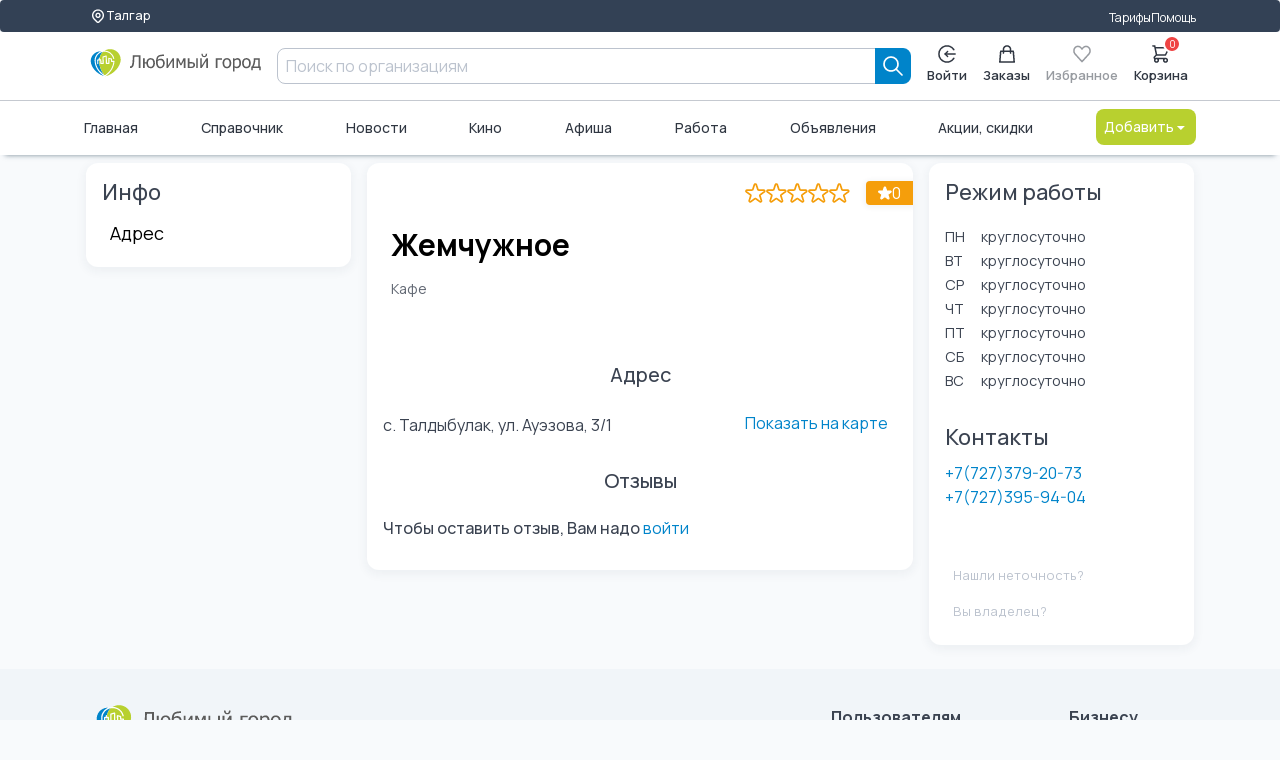

--- FILE ---
content_type: text/html; charset=UTF-8
request_url: https://lyubimiigorod.ru/talgar/3yFeWhQgEM
body_size: 17986
content:
<!DOCTYPE html>
<html lang="ru">

<head>
	<meta charset="UTF-8">
	<meta name="viewport" content="width=device-width, initial-scale=1.0, minimum-scale=1.0">
	<title>Жемчужное, Талгар: Кафе с. Талдыбулак, ул. Ауэзова, 3/1 | ЛГ</title>
	<meta name="description" content="Жемчужное, Талгар: контакты, адрес с навигацией, режим работы, отзывы. с. Талдыбулак, ул. Ауэзова, 3/1">
	<meta name="facebook-domain-verification" content="b38cq0v3ehqxpk4ebtytkq54wtnw06" />
	<link rel="stylesheet" href="/assets/ui-kit/css/spectre.min.css">
	<link rel="stylesheet" href="/assets/ui-kit/css/spectre-exp.min.css">
	<link rel="stylesheet" href="/assets/ui-kit/css/spectre-icons.min.css">
	<link rel="stylesheet" href="/assets/ui-kit/css/ui-style.min.css?ver=7">
	<link rel="stylesheet" href="/assets/ui-kit/css/patch.css?ver=4">

	
	<script src="/assets/htmx.min.js"></script>

	<style>
		html,
		body {
			height: initial;
			min-height: 100%;
		}

		.flex-between {
			display: flex;
			justify-content: space-between;
		}

		form {
			padding: initial;
		}

		.brd {
			border-radius: 0.6rem;
			overflow: hidden;
		}

		h1 {
			color: black;
			font-weight: 700;
			font-size: 30px;
			line-height: 36px;
		}

		p {
			font-size: 18px;
		}

		.articleBody {
			font-size: 18px;
		}

		.card {
			box-shadow: initial;
		}

		.form-input {
			border-radius: 0.4rem;
		}
	</style>

	<script src="/web/v3assets/js/swipe.js" async defer></script>


	<!-- Global site tag (gtag.js) - Google Analytics -->
	<script async src="https://www.googletagmanager.com/gtag/js?id=UA-130095873-2"></script>
	<script>
		window.dataLayer = window.dataLayer || [];

		function gtag() {
			dataLayer.push(arguments);
		}
		gtag('js', new Date());

		gtag('config', 'UA-130095873-2');
	</script>

	
			<script src="https://lyubimiigorod.ru/assets/petite-vue/petite-vue.iife.js"></script>
	<script id="user_auth" type="application/json">
		{"auth":0}	</script>
	<script src="/js/mitt.js"></script>
	<script>
		window[Symbol.for('application-mitt')] = mitt();
		window[Symbol.for('mitt')] = window[Symbol.for('application-mitt')];
		window['emitter'] = window[Symbol.for('application-mitt')];
	</script>

	
	</head>

<style>
    .ai-logo {
        width: 100%;
    }

    [v-cloak] {
        display: none;
    }

    .invisible {
        display: none;
    }

    .sticked {
        position: sticky;
        top: 0px;
        z-index: 100;
    }

    #search-mobile-box {
        z-index: 20000;
    }
</style>



    <header class="navbar" id="header_desktop">
        <section class="container">
            <div class="container grid-xl">
                <div class="nav-menu">
                    <div class="col-auto">
                        <a href="/cities" class="btn btn-sm" aria-label="Выбор города">
                            <svg width="16" height="16" viewBox="0 0 24 24" fill="none" xmlns="http://www.w3.org/2000/svg">
                                <path d="M17.657 16.657L13.414 20.9C13.2284 21.0858 13.0081 21.2331 12.7656 21.3336C12.523 21.4342 12.2631 21.4859 12.0005 21.4859C11.738 21.4859 11.478 21.4342 11.2354 21.3336C10.9929 21.2331 10.7726 21.0858 10.587 20.9L6.343 16.657C5.22422 15.5382 4.46234 14.1127 4.15369 12.5609C3.84504 11.009 4.00349 9.40053 4.60901 7.93874C5.21452 6.47696 6.2399 5.22755 7.55548 4.34852C8.87107 3.46949 10.4178 3.00031 12 3.00031C13.5822 3.00031 15.1289 3.46949 16.4445 4.34852C17.7601 5.22755 18.7855 6.47696 19.391 7.93874C19.9965 9.40053 20.155 11.009 19.8463 12.5609C19.5377 14.1127 18.7758 15.5382 17.657 16.657V16.657Z" stroke-linecap="round" stroke-linejoin="round"></path>
                                <path d="M14.1213 13.1213C14.6839 12.5587 15 11.7956 15 11C15 10.2044 14.6839 9.44129 14.1213 8.87868C13.5587 8.31607 12.7956 8 12 8C11.2044 8 10.4413 8.31607 9.87868 8.87868C9.31607 9.44129 9 10.2044 9 11C9 11.7956 9.31607 12.5587 9.87868 13.1213C10.4413 13.6839 11.2044 14 12 14C12.7956 14 13.5587 13.6839 14.1213 13.1213Z" stroke-linecap="round" stroke-linejoin="round"></path>
                            </svg>
                            Талгар                        </a>
                    </div>
                    <div class="col-mx-auto"></div>
                    <div class="col-auto">
                        <a href="/talgar/tarifes">Тарифы</a>
                    </div>
                    <div class="col-auto">
                        <a href="https://help.lyubimiigorod.ru/">Помощь</a>
                    </div>
                    <!-- <div class="col-auto">
                        <a href="#">Для бизнеса</a>
                    </div> -->
                </div>
            </div>
        </section>
        <div class="container">
            <div class="container grid-xl">
                <div class="nav-menu">
                    <div class="col-2">
                        <a href="/talgar" class="navbar-brand" aria-label="Любимый город">
                            <img class="ai-logo" src="/assets/ui-kit/img/logo_lg.svg" alt="логотип Любимый город">
                        </a>
                    </div>
                    <div class="column col">
                        <form class="col input-group" autocomplete="off" method="get" action="/talgar/search">
    <input class="form-input" type="text" name="query" placeholder="Поиск по организациям">
    <button type="submit" class="btn btn-primary input-group-btn " aria-label="Search">
        <svg width="20" height="20" viewBox="0 0 20 20" fill="none" xmlns="http://www.w3.org/2000/svg">
            <path d="M19 19L13 13M15 8C15 8.91925 14.8189 9.82951 14.4672 10.6788C14.1154 11.5281 13.5998 12.2997 12.9497 12.9497C12.2997 13.5998 11.5281 14.1154 10.6788 14.4672C9.82951 14.8189 8.91925 15 8 15C7.08075 15 6.1705 14.8189 5.32122 14.4672C4.47194 14.1154 3.70026 13.5998 3.05025 12.9497C2.40024 12.2997 1.88463 11.5281 1.53284 10.6788C1.18106 9.82951 1 8.91925 1 8C1 6.14348 1.7375 4.36301 3.05025 3.05025C4.36301 1.7375 6.14348 1 8 1C9.85652 1 11.637 1.7375 12.9497 3.05025C14.2625 4.36301 15 6.14348 15 8Z" stroke="currentColor" stroke-width="1.7" stroke-linecap="round" stroke-linejoin="round" />
        </svg>
    </button>
</form>                                            </div>
                    <div class="col-auto">
                        <div class="nav-menu">
                                                            <div class="popover popover-bottom">
                                    <a href="/login" class="btn btn-vertical " aria-label="Enter">
                                        <svg width="20" height="20" viewBox="0 0 20 20" fill="none" xmlns="http://www.w3.org/2000/svg">
                                            <path d="M18.9964 10H7.91943" stroke="currentColor" stroke-width="1.7" stroke-linecap="round" stroke-linejoin="round" />
                                            <path d="M10.6887 7.23077L7.91943 10L10.6887 12.7692" stroke="currentColor" stroke-width="1.7" stroke-linecap="round" stroke-linejoin="round" />
                                            <path d="M17.5838 14.8462C16.5357 16.4864 14.984 17.7426 13.1615 18.4264C11.3391 19.1102 9.34399 19.1847 7.47559 18.6387C5.60718 18.0927 3.96615 16.9557 2.79862 15.3982C1.63109 13.8406 1 11.9465 1 10C1 8.05346 1.63109 6.15937 2.79862 4.60184C3.96615 3.04431 5.60718 1.90728 7.47559 1.36129C9.34399 0.815302 11.3391 0.889788 13.1615 1.57357C14.984 2.25736 16.5357 3.51359 17.5838 5.15385" stroke="currentColor" stroke-width="1.7" stroke-linecap="round" stroke-linejoin="round" />
                                        </svg>
                                        Войти
                                    </a>
                                </div>
                            
                            <a href="/talgar/orders" class="btn btn-vertical " aria-label="Заказы">
                                <svg width="18" height="20" viewBox="0 0 18 20" fill="none" xmlns="http://www.w3.org/2000/svg">
                                    <path d="M13 9V5C13 3.93913 12.5786 2.92172 11.8284 2.17157C11.0783 1.42143 10.0609 1 9 1C7.93913 1 6.92172 1.42143 6.17157 2.17157C5.42143 2.92172 5 3.93913 5 5V9M2 7H16L17 19H1L2 7Z" stroke="currentColor" stroke-width="1.7" stroke-linecap="round" stroke-linejoin="round" />
                                </svg>
                                Заказы
                            </a>
                            <a href="#" class="btn disabled btn-vertical" aria-label="Избранное">
                                <svg width="20" height="19" viewBox="0 0 20 19" fill="none" xmlns="http://www.w3.org/2000/svg">
                                    <path d="M1.34255 4.07375C1.5687 3.46964 1.90017 2.92074 2.31804 2.45838C2.7359 1.99602 3.23198 1.62925 3.77795 1.37902C4.32392 1.12879 4.90909 1 5.50004 1C6.09099 1 6.67616 1.12879 7.22213 1.37902C7.7681 1.62925 8.26417 1.99602 8.68204 2.45838L10 3.91672L11.318 2.45838C12.162 1.5246 13.3066 1.00001 14.5 1.00001C15.6935 1.00001 16.8381 1.5246 17.682 2.45838C18.526 3.39216 19.0001 4.65864 19.0001 5.9792C19.0001 7.29977 18.526 8.56624 17.682 9.50002L10 18L2.31804 9.50002C1.90017 9.03766 1.5687 8.48876 1.34255 7.88466C1.1164 7.28055 1 6.63308 1 5.9792C1 5.32533 1.1164 4.67785 1.34255 4.07375Z" stroke="currentColor" stroke-width="1.7" stroke-linecap="round" stroke-linejoin="round" />
                                </svg>
                                Избранное
                            </a>
                            <a href="/talgar/basket" class="btn btn-vertical badge-box " aria-label="Корзина">
                                <svg width="20" height="20" viewBox="0 0 20 20" fill="none" xmlns="http://www.w3.org/2000/svg">
                                    <path d="M1 1H3L3.4 3M3.4 3H19L15 11H5M3.4 3L5 11M5 11L2.707 13.293C2.077 13.923 2.523 15 3.414 15H15M15 15C14.4696 15 13.9609 15.2107 13.5858 15.5858C13.2107 15.9609 13 16.4696 13 17C13 17.5304 13.2107 18.0391 13.5858 18.4142C13.9609 18.7893 14.4696 19 15 19C15.5304 19 16.0391 18.7893 16.4142 18.4142C16.7893 18.0391 17 17.5304 17 17C17 16.4696 16.7893 15.9609 16.4142 15.5858C16.0391 15.2107 15.5304 15 15 15ZM7 17C7 17.5304 6.78929 18.0391 6.41421 18.4142C6.03914 18.7893 5.53043 19 5 19C4.46957 19 3.96086 18.7893 3.58579 18.4142C3.21071 18.0391 3 17.5304 3 17C3 16.4696 3.21071 15.9609 3.58579 15.5858C3.96086 15.2107 4.46957 15 5 15C5.53043 15 6.03914 15.2107 6.41421 15.5858C6.78929 15.9609 7 16.4696 7 17Z" stroke="currentColor" stroke-width="1.7" stroke-linecap="round" stroke-linejoin="round" />
                                </svg>
                                <span class="info-badge" id="basketCount" data-badge="0"></span>
                                Корзина
                            </a>
                        </div>
                    </div>
                </div>
            </div>
        </div>
        <div class="container">
            <div class="container grid-xl">
                <div class="nav-menu">
                                        <a href="/talgar" class="">Главная</a>
                    <a href="/talgar/companies">Справочник</a>
                    <a href="/talgar/news">Новости</a>
                    <a href="/talgar/cinema">Кино</a>
                    <a href="/talgar/afisha">Афиша</a>
                    <a href="/talgar/vacancies/1">Работа</a>
                    <a href="/talgar/ads">Объявления</a>
                    <a href="/talgar/promos">Акции, скидки</a>
                    <div class="dropdown dropdown-right">
                        <a href="#" onclick="return false;" class="btn btn-alternative dropdown-toggle" tabindex="0" aria-label="Добавить">
                            Добавить <i class="icon icon-caret"></i>
                        </a>
                        <ul class="menu">
                            <li class="menu-item">
                                <a href="/login">Организацию</a>
                            </li>
                            <li class="menu-item">
                                <a href="/login">Объявление</a>
                            </li>
                            <li class="menu-item">
                                <a href="/login">Вакансию</a>
                            </li>
                            <li class="menu-item">
                                <a href="/login">Резюме</a>
                            </li>
                        </ul>
                    </div>
                </div>
            </div>
        </div>
    </header>


<script>
    console.log('header');
    console.log(window[Symbol.for('application-mitt')]);
    (window[Symbol.for('application-mitt')]).on('basket_count_update', (count) => {
        console.log('basket_count_update', count);

        const basketCount = document.querySelector('#basketCount');
        const basketCountMobile = document.querySelector('#basketCountMobile');
        const basketCountMobileMenu = document.querySelector('#basketCountMobileMenu');
        if (basketCount) basketCount.dataset.badge = count;
        if (basketCountMobile) basketCountMobile.dataset.badge = count;
        if (basketCountMobileMenu) basketCountMobileMenu.dataset.badge = count;
    });
</script>

<style>
    html {
        scroll-behavior: smooth;
    }

    .buttons-cover {
        overflow-x: scroll;
        overflow-y: hidden;
        white-space: nowrap;
        -webkit-overflow-scrolling: touch;
    }

    .buttons-cover::-webkit-scrollbar {
        display: none;
    }

    .buttons-cover div {
        display: inline-block;
        background-color: #eef0f3;
        margin-right: 10px;
        padding: 6px;
        border-radius: 8px;
    }

    .sticked {
        position: sticky;
        top: 0px;
        z-index: 2;
    }

    :target:before {
        content: "";
        display: block;
        height: 100px;
        margin: -80px 0 0;
    }

    .invisible {
        display: none;
    }

    iframe {
        width: 100%;
        max-width: 100%;
    }

    .slider {
        height: initial;
    }

    .swipe {
        /* height: 400px; */
        width: 100%;
        overflow: hidden;
        visibility: hidden;
        position: relative;
    }

    .swipe-wrap {
        overflow: hidden;
        position: relative;
        height: 100%;
    }

    .swipe-item {
        float: left;
        width: 100%;
        position: relative;
        height: 100%;
    }

    .swipe-item img.bg {
        width: 100%;
        height: 100%;
        object-fit: cover;
        filter: blur(8px);
        position: absolute;
        top: 0;
        left: 0;
    }

    .swipe-item img.fg {
        width: 100%;
        height: 100%;
        object-fit: contain;
        filter: blur(0px);
        position: absolute;
        top: 0;
        left: 0;
    }

    #slider {
        /* height: 460px; */
        aspect-ratio: 2/1;
    }

    .swipe {
        overflow: hidden;
        visibility: hidden;
        position: relative;
    }

    .swipe-wrap {
        overflow: hidden;
        position: relative;
    }

    .swipe-wrap>div {
        float: left;
        width: 100%;
        position: relative;
    }

    .back-step {
        height: 100%;
        display: flex;
        align-items: center;
        justify-content: center;
        width: 40px;
        position: absolute;
        left: 0;
        top: 0;
        opacity: 0;
        transition: visibility 0.1s linear, opacity 0.1s linear;
        margin-left: 10px;
    }

    .forward-step {
        height: 100%;
        display: flex;
        align-items: center;
        justify-content: center;
        width: 40px;
        position: absolute;
        right: 0;
        top: 0;
        margin-right: 10px;
        opacity: 0;
        transition: visibility 0.1s linear, opacity 0.1s linear;
    }

    .back-step i {
        color: white;
    }

    .forward-step i {
        color: white;
    }

    .back-step i.black {
        color: black;
    }

    .forward-step i.black {
        color: black;
    }

    .custom-html-slide {
        display: flex;
        justify-content: center;
        align-items: center;
        height: 100%;
        width: 100%;
    }

    .custom-html-slide>img {
        max-width: 100% !important;
        object-fit: cover;
    }

    [v-cloak] {
        display: none;
    }

    .img-cover {
        position: relative;
    }

    .btn-over-image {
        position: absolute;
        right: 15px;
        top: 15px;
        width: 24px;
        height: 24px;
        display: flex;
        justify-content: center;
        align-items: center;
        font-size: 13px;
    }

    .flex-beetwen {
        display: flex;
        justify-content: space-between;
    }

    .border-dottet-bottom {
        border-bottom: 1px dotted #dce2e4;
        margin-bottom: 6px;
    }

    .no-wrap {
        white-space: nowrap;
    }

    [v-cloak] {
        display: none;
    }

    .invisible {
        display: none;
    }

    .flex {
        display: flex;
        flex-direction: row;
        align-items: center;
    }

    .custom-checkbox {
        padding: .1rem .0rem .1rem 0.6rem;
    }

    .cover-button {
        position: fixed;
        bottom: 0;
        left: 0;
        width: 100%;
        height: 52px;
        z-index: 100;
    }

    .cover2 {
        max-width: 1108px;
        margin-left: auto;
        margin-right: auto;
    }

    @media (min-width: 280px) and (max-width: 767px) {
        .cover-button {
            margin-bottom: 73px;
            padding: 0px 0.6rem;
        }
    }

    .btn-online {
        background-color: #f7aa55;
        color: white !important;
    }

    .btn-online:hover {
        background-color: #f79e3b;
    }


    .back-step-button {
        background-color: black;
        padding: 4px;
        border-radius: 6px;
        opacity: 0.4;
    }

    .swipe:hover .back-step {
        opacity: 1;
        transition: visibility 0.1s linear, opacity 0.1s linear;
    }


    .forward-step-button {
        background-color: black;
        padding: 4px;
        border-radius: 6px;
        opacity: 0.4;
    }

    .swipe:hover .forward-step {
        opacity: 1;
        transition: visibility 0.1s linear, opacity 0.1s linear;
    }

    .indicator {
        position: absolute;
        left: 0;
        bottom: 0;
        width: 100%;
        z-index: 1;
        height: 30px;
        display: flex;
        justify-content: center;
        align-items: center;
        opacity: 0.8;
    }

    .indicator-item {
        background-color: white;
        border-radius: 10px;
        width: 8px;
        height: 8px;
        margin-right: 3px;
        box-shadow: 0px 0px 1px black;
        transition: width 0.1s linear;
    }

    .indicator-item.active {
        width: 16px;
        transition: width 0.1s linear;
    }

    .w-6 {
        width: 1.5rem;
    }

    .h-6 {
        height: 1.5rem;
    }

    .rounded-full {
        border-radius: 9999px;
    }

    .justify-center {
        justify-content: center;
    }

    .items-center {
        align-items: center;
    }

    .w-12 {
        width: 2.5rem;
    }

    .h-12 {
        height: 2.5rem;
    }

    .flex {
        display: flex;
    }

    .cf18 {
        font-size: 18px;
        color: black !important;
        padding: .2rem .4rem;
    }

    .shop-button {
        font-weight: 700;
        font-size: 18px;
        color: black !important;
        padding: .2rem .4rem;
    }

    .accordion input:checked~.accordion-body,
    .accordion[open] .accordion-body {
        max-height: 1000rem;
    }

    td {
        text-align: left;
        padding: 2px 5px;
    }

    th {
        text-align: left;
        font-weight: bold;
        padding: 10px;
    }

    table {
        border-collapse: collapse;
        width: 100%;
        margin: 10px 0px 20px 0px;
    }

    table,
    th,
    td {
        border: 1px solid #e0e0e0;
    }
</style>

<script src="/web/v3assets/js/swipe.js"></script>

<main class="grid-xl">
    <div class="columns" itemscope itemtype="https://schema.org/LocalBusiness">

        <div class=" column col-3 col-md-3 col-xs-12 hide-sm">
            <section class="bg-white brd">
                <h4>Инфо</h4>
                <div class="">
                    <div class="accordion link">
                                                                                                                                                                                        <a href="#address" class="accordion-header c-hand cf18">Адрес</a>
                                                                                                                                            </div>
                </div>
            </section>

            
                    </div>

        <div class="column col-3 col-md-3 col-xs-12 show-sm sticked" style="top:50px;">
            <section class="bg-white brd">
                <div class="buttons-cover">
                                        <div><a href="#about" class="accordion-header c-hand cf18">О нас</a></div>
                    <div><a href="#address" class="accordion-header c-hand cf18">Адрес</a></div>
                                            <div><a href="#gallery" class="accordion-header c-hand cf18">Фотогалерея</a></div>
                        <div><a href="#blog" class="accordion-header c-hand cf18">Блог</a></div>
                                        <div><a href="#reviews" class="accordion-header c-hand cf18">Отзывы</a></div>
                </div>
            </section>
        </div>

        <div class="column col-6 col-md-6 col-xs-12">
            <section class="bg-white brd">
                <div class="hero hero-sm bg-empty mb-2 pb-1">
                    <div class="hero-body block_company">
                        <div class="company_icon">
                                                    </div>
                        <div>
                            <h1 itemprop="name">Жемчужное</h1>
                            <p class="text-small text-muted">Кафе</p>
                        </div>
                    </div>
                                        <div class="stickers stickers-right" style="display:flex;flex-direction:row;">

                        <div style="top: -0.2rem;" id="rating_stars" data-my-rating="0"
                            data-company="1698493" data-auth="2">

                        </div>

                                                <div class="stickers-item stickers-item_lg bg-warning" >
                            <svg width="21" height="20" viewBox="0 0 21 20" fill="none"
                                xmlns="http://www.w3.org/2000/svg">
                                <path
                                    d="M11.288 1.69075C10.989 0.76975 9.68601 0.76975 9.38601 1.69075L7.86701 6.36475C7.80158 6.5654 7.67436 6.74021 7.50353 6.86415C7.33271 6.98809 7.12706 7.05481 6.91601 7.05475H2.00201C1.03401 7.05475 0.630009 8.29475 1.41401 8.86475L5.39001 11.7528C5.5608 11.8769 5.68791 12.052 5.75312 12.2528C5.81833 12.4536 5.81829 12.6699 5.75301 12.8708L4.23501 17.5448C3.93501 18.4657 4.99001 19.2327 5.77301 18.6628L9.74901 15.7747C9.9199 15.6505 10.1257 15.5836 10.337 15.5836C10.5483 15.5836 10.7541 15.6505 10.925 15.7747L14.901 18.6628C15.684 19.2327 16.739 18.4668 16.439 17.5448L14.921 12.8708C14.8557 12.6699 14.8557 12.4536 14.9209 12.2528C14.9861 12.052 15.1132 11.8769 15.284 11.7528L19.26 8.86475C20.043 8.29475 19.641 7.05475 18.672 7.05475H13.757C13.5461 7.05459 13.3407 6.98778 13.1701 6.86385C12.9995 6.73993 12.8724 6.56524 12.807 6.36475L11.288 1.69075Z"
                                    stroke="black" stroke-width="1.7" stroke-linecap="round" stroke-linejoin="round"
                                    fill="white" />
                            </svg>
                            <span                                 id="rating_value">0</span>
                                                    </div>

                    </div>
                </div>


                
                                
                


                <h5 class="text-center pb-2" id="address">Адрес</h5>
                <div class="columns" itemprop="address" itemscope itemtype="https://schema.org/PostalAddress">
                    <meta itemprop="addressLocality" content="Талгар">
                    <div class="column col-8 col-md-12" itemprop="streetAddress">
                        с. Талдыбулак, ул. Ауэзова, 3/1                    </div>
                                            <a href="#" class="column col-4 col-md-12 btn btn-link" id="btn_open_map">Показать на карте</a>
                                    </div>
                                    <div class="columns invisible" id="map_place" data-lat="43.305312"
                        data-lon="77.160755">
                        <div id="map" style="width: 100%; height: 400px"></div>
                    </div>
                
                
                

                
                
                <p></p>
                <h5 class="text-center pb-2" id="reviews">Отзывы</h5>

                
                                    <div class="form-group">
                        <div class="columns">
                            <div class="column col-12">
                                <h6>Чтобы оставить отзыв, Вам надо <a href="/login">войти</a></h6>
                            </div>
                        </div>
                    </div>
                
            </section>
        </div>

        <div class="column col-3 col-md-3 col-xs-12">
            <section class="bg-white brd">
                <h4>Режим работы</h4>
                <div class="columns column">
                    <div class="col-2">
                        <span class="text-small">ПН</span>
                    </div>
                    <div class="col-5">
                        <span class="text-small">круглосуточно</span>
                    </div>
                    <div class="col-5">
                        <span class="text-small text-gray"></span>
                    </div>
                    <div class="col-2">
                        <span class="text-small">ВТ</span>
                    </div>
                    <div class="col-5">
                        <span class="text-small">круглосуточно</span>
                    </div>
                    <div class="col-5">
                        <span class="text-small text-gray"></span>
                    </div>
                    <div class="col-2">
                        <span class="text-small">СР</span>
                    </div>
                    <div class="col-5">
                        <span class="text-small">круглосуточно</span>
                    </div>
                    <div class="col-5">
                        <span class="text-small text-gray"></span>
                    </div>
                    <div class="col-2">
                        <span class="text-small">ЧТ</span>
                    </div>
                    <div class="col-5">
                        <span class="text-small">круглосуточно</span>
                    </div>
                    <div class="col-5">
                        <span class="text-small text-gray"></span>
                    </div>
                    <div class="col-2">
                        <span class="text-small">ПТ</span>
                    </div>
                    <div class="col-5">
                        <span class="text-small">круглосуточно</span>
                    </div>
                    <div class="col-5">
                        <span class="text-small text-gray"></span>
                    </div>
                    <div class="col-2">
                        <span class="text-small">СБ</span>
                    </div>
                    <div class="col-5">
                        <span class="text-small">круглосуточно</span>
                    </div>
                    <div class="col-5">
                        <span class="text-small text-gray"></span>
                    </div>
                    <div class="col-2">
                        <span class="text-small">ВС</span>
                    </div>
                    <div class="col-5">
                        <span class="text-small">круглосуточно</span>
                    </div>
                    <div class="col-5">
                        <span class="text-small text-gray"></span>
                    </div>
                </div>
                                    <p></p>
                    <h4>Контакты</h4>
                    <div class="btn-group-block mt-2">
                                                    <a href="tel:++7(727)379-20-73">+7(727)379-20-73</a>
                            <meta itemprop="telephone" content="+7(727)379-20-73">
                                                    <a href="tel:++7(727)395-94-04">+7(727)395-94-04</a>
                            <meta itemprop="telephone" content="+7(727)395-94-04">
                                            </div>
                    <p></p>
                                            <div class="btn-group-block mt-2">
                                                                                                                                            <!-- <a href="#" class="btn btn-odk">Одноклассники</a> -->
                                                                                </div>
                                                    <p></p>
                <a href="#" onclick="window[Symbol.for('application-mitt')].emit('company-edit-open');return false;"
                    class="btn btn-link text-gray"><small>Нашли неточность?</small></a>
                                    <a href="#"
                        onclick="window[Symbol.for('application-mitt')].emit('company-edit-open', 'owner');return false;"
                        class="btn btn-link text-gray"><small>Вы владелец?</small></a>
                
            </section>
        </div>
    </div>
</main>


<script type="module" src="/assets/apps/slider.js?ver=3" defer></script>

<script type="module">
    console.log('asdasdasd');
    const btnOpenMap = document.querySelector('#btn_open_map');
    const mapPlace = document.querySelector('#map_place');
    if (btnOpenMap != undefined) {
        btnOpenMap.addEventListener('click', (e) => {
            e.preventDefault();

            if (window['map_exists'] == undefined) {
                const head = document.getElementsByTagName('head')[0];
                let script = document.createElement('script');
                script.type = 'text/javascript';
                script.src =
                    `https://api-maps.yandex.ru/2.1/?apikey=abd3a077-d272-45c0-a07a-b3fc9e12128a&lang=ru_RU`;
                head.appendChild(script);
                script.onload = () => {
                    mapPlace.classList.remove('invisible');
                    ymaps.ready(init);
                }
                window['map_exists'] = true;
            } else {
                console.log('карта уже отображается');
            }

        });
    }


    function init() {
        // Создание карты.
        const lat = mapPlace.dataset.lat;
        const lon = mapPlace.dataset.lon;
        const myMap = new ymaps.Map("map", {
            // Координаты центра карты.
            // Порядок по умолчанию: «широта, долгота».
            // Чтобы не определять координаты центра карты вручную,
            // воспользуйтесь инструментом Определение координат.
            center: [lat, lon],
            // Уровень масштабирования. Допустимые значения:
            // от 0 (весь мир) до 19.
            zoom: 15
        });
        const mark = new ymaps.Placemark([lat, lon], {}, {})
        myMap.geoObjects.add(mark);
    }
</script>

<div id="app_test"></div>
<link rel="stylesheet" href="/assets/PhotoSwipe/photoswipe.css" />

<div class="modal" :class="{'active':active}" id="edit-modal" v-scope v-cloak @vue:mounted="mounted">
    <a href="#close" class="modal-overlay" aria-label="Close" @click="close"></a>
    <div class="modal-container">
        <div class="modal-header">
            <div class="modal-title h5" v-show="step=='menu'">Изменить данные</div>
            <div class="modal-title h5" v-show="step=='owner'">Это моя компания</div>
            <div class="modal-title h5" v-show="step=='change'">Изменить данные организации</div>
            <div class="modal-title h5" v-show="step=='message'">Сообщить об ошибке</div>
            <div class="modal-title h5" v-show="step=='remove'">Организация закрыта</div>
            <div class="modal-title h5" v-show="step=='result_owner' && error == false">Заявка отправлена</div>
            <a href="#close" class="btn btn-clear float-right" aria-label="Close" @click="close"></a>
        </div>
        <div class="modal-body">
            <div class="content">
                <div v-if="step=='menu'">
                    <div v-show="company.own_id == null">
                        <a style="display:flex;flex-wrap:nowrap;align-items: center;" class="mt-2" href="#" @click.prevent="myCompany()">
                            <div class="width:100%;">
                                <h2>Вы владелец организации?</h2>
                                <div>Я владелец, хочу управлять профилем</div>

                            </div>
                            <div style="margin-left:auto;">
                                <i class="icon icon-2x icon-arrow-right"></i>
                            </div>
                        </a>
                    </div>

                    <a style="display:flex;flex-wrap:nowrap;align-items: center;margin-top:20px;" href="#" @click.prevent="step='change'">
                        <div class="width:100%;">
                            <h2>Изменить данные организации</h2>
                            <div>Если Вы просто хотите изменить какие то данные организации</div>
                        </div>
                        <div style="margin-left:auto;">
                            <i class="icon icon-2x icon-arrow-right"></i>
                        </div>
                    </a>
                    <a style="display:flex;flex-wrap:nowrap;align-items: center;margin-top:20px;" href="#" @click.prevent="step='message'">
                        <div class="width:100%;">
                            <h2>Сообщить об ошибке</h2>
                            <div>Оставить комментарий</div>
                        </div>
                        <div style="margin-left:auto;">
                            <i class="icon icon-2x icon-arrow-right"></i>
                        </div>
                    </a>
                    <a style="display:flex;flex-wrap:nowrap;align-items: center;margin-top:20px;" href="#" @click.prevent="step='remove'">
                        <div class="width:100%;">
                            <h2 style="color:red;">Организация закрыта</h2>
                            <div style="color:red;">Нажмите здесь, если данная организация больше не работает.</div>
                        </div>
                        <div style="margin-left:auto;">
                            <i class="icon icon-2x icon-arrow-right"></i>
                        </div>
                    </a>
                </div>

                <div v-if="step=='owner'">
                    <form autocomplete="off">
                        <div class="form-group">
                            <a href="#" @click.prevent="step='menu'" style="color:#007aff;display:flex;align-items:center;">
                                <i class="icon icon-arrow-left"></i> Вернуться в меню
                            </a>
                        </div>
                        <div>
                            <div class="form-group">
                                <div>Чтобы привязать организацию <strong>{{company.name}}</strong> к своему профилю, подтвердите что Вы ее представитель</div>
                                <div v-if="phones.length > 0">Выберите номер телефона для подтверждения права</div>
                            </div>
                            <div class="form-group" :class="{'has-error': require_selected}">
                                <div v-for="phone in phones">
                                    <input type="radio" name="phone" v-model="selected" :value="phone" :checked="phone==selected">
                                    <span style="margin-left:5px;">{{phone}}</span>
                                </div>
                            </div>
                            <div class="form-group" :class="{'has-error': require}">
                                <label class="form-label" for="username">Как Вас зовут?</label>
                                <input class="form-input" type="text" id="username" v-model="owner_name" placeholder="Ваше имя">
                            </div>
                            <div class="form-group" :class="{'has-error': require_selected}">
                                <label class="form-label" for="owner_phone">Ваш номер телефона</label>
                                <input class="form-input" type="text" id="owner_phone" v-model="owner_phone" placeholder="Ваш телефон">
                            </div>
                            <div class="form-group">
                                <p>введите контактный номер телефона для передачи пин-кода</p>
                            </div>
                        </div>
                    </form>
                </div>

                <div v-if="step=='change'">
                    <form autocomplete="off">
                        <div class="form-group">
                            <a href="#" @click.prevent="step='menu'" style="color:#007aff;display:flex;align-items:center;">
                                <i class="icon icon-arrow-left"></i> Вернуться в меню
                            </a>
                        </div>

                        <div class="form-group" style="display:flex;">
                            <div style="margin-right: 10px;">
                                <img :src="company.image != '' ? company.image : 'https://lyubimiigorod.ru/web/v2assets/img/nophoto.jpg'" alt="" class="s-rounded" style="width:100px;height:100px;object-fit:cover;">
                            </div>
                            <div>
                                <a href="#" class="color" @click.prevent="changeLogo"><span v-show="company.image==''">Добавьте</span><span v-show="company.image!=''">Измените</span> логотип</a> организации
                                <input type="file" style="display:none;" id="logo_input_file" @change="uploadImage">
                            </div>
                        </div>
                        <div class="form-group">
                            <span class="company-name" v-text="company.name"></span>
                        </div>
                        <div class="form-group">
                            <label class="form-label" for="change-type">Вид деятельности</label>
                            <input class="form-input" type="text" id="change-type" placeholder="Вид деятельности" v-model="company.category">
                        </div>
                        <div class="form-group">
                            <label class="form-label" for="message">Описание организации</label>
                            <textarea class="form-input" id="message" rows="4" v-model="company.info"></textarea>
                        </div>
                        <div class="form-group">
                            <label class="form-label" for="change-address">Адрес</label>
                            <input class="form-input" type="text" id="change-address" placeholder="Адрес" v-model="company.address">
                        </div>
                        <div class="form-group">
                            <label class="form-label" for="company-phones">Телефон</label>
                            <input class="form-input" type="text" id="company-phones" placeholder="Телефон" v-model="company.phones">
                        </div>
                        <div class="form-group">
                            <label class="form-label" for="change-www">Сайт</label>
                            <input class="form-input" type="text" id="change-www" placeholder="Сайт" v-model="company.www">
                        </div>
                        <div class="form-group">
                            <label class="form-label" for="change-email">Введите почту, мы уведомим когда все проверим</label>
                            <input class="form-input" type="text" id="change-email" placeholder="Email" v-model="user_email">
                        </div>
                        <div class="form-group" :class="{'has-error': require}">
                            <label class="form-label" :class="{'error': require}" for="change-phone">Укажите контакты для уточнения деталей</label>
                            <input class="form-input" type="text" id="change-phone" placeholder="Телефон" v-model="user_phone">
                        </div>
                    </form>
                </div>

                <div v-if="step=='message'">
                    <form autocomplete="off">
                        <div class="form-group">
                            <a href="#" @click.prevent="step='menu'" style="color:#007aff;display:flex;align-items:center;">
                                <i class="icon icon-arrow-left"></i> Вернуться в меню
                            </a>
                        </div>
                        <div class="form-group">
                            <label class="form-label" for="message">Текст сообщения</label>
                            <textarea class="form-input" id="message" rows="5" v-model="change_message"></textarea>
                        </div>
                        <div class="form-group">
                            <label class="form-label" for="change-email">Введите почту, мы уведомим когда все проверим</label>
                            <input class="form-input" type="text" id="change-email" placeholder="Email" v-model="user_email">
                        </div>
                        <div class="form-group" :class="{'has-error': require}">
                            <label class="form-label" :class="{'error': require}" for="change-phone">Укажите контакты для уточнения деталей</label>
                            <input class="form-input" type="text" id="change-phone" placeholder="Телефон" v-model="user_phone">
                        </div>
                    </form>
                </div>

                <div v-if="step=='remove'">
                    <form autocomplete="off">
                        <div class="form-group">
                            <a href="#" @click.prevent="step='menu'" style="color:#007aff;display:flex;align-items:center;">
                                <i class="icon icon-arrow-left"></i> Вернуться в меню
                            </a>
                        </div>
                        <div class="form-group">
                            <label class="form-label" for="remove-email">Email - для ответа</label>
                            <input class="form-input" type="text" id="remove-email" placeholder="Email" v-model="user_email">
                        </div>
                        <div class="form-group">
                            <div style="font-size: 18pt;">Подтвердите, что организация "<span v-text="company.name" class="company-name"></span>" больше не работает.</div>
                        </div>
                    </form>
                </div>

                <div v-if="step=='result'">
                    <div v-text="message"></div>
                </div>

                <div v-if="step=='result_owner'">
                    <div v-html="message"></div>
                </div>

            </div>
        </div>
        <div class="modal-footer d-flex">
            <button class="btn btn-success" @click.prevent="sendCompanyOwnerRequest" v-if="step=='owner'">Отправить запрос</button>
            <button class="btn btn-success" @click.prevent="changeCompanyData" v-if="step=='change'">Отправить</button>
            <button class="btn btn-success" @click.prevent="addComment" v-if="step=='message'">Отправить</button>
            <button class="btn btn-error" @click.prevent="removeCompany" v-if="step=='remove'">Подтверждаю</button>
            <button class="btn" @click="close">Закрыть</button>
            <a class="btn btn-success" :href="company.profile_url" v-if="step=='result_owner' && error == false">Перейти в Мои организации</a>
        </div>
    </div>
</div>


<script id="company_params" type="text/json">
    {"id":1698493,"name":"Жемчужное","image":"","category":"Кафе","info":"","address":"с. Талдыбулак, ул. Ауэзова, 3\/1","www":"","phones":"+7(727)379-20-73,+7(727)395-94-04","site":"3yFeWhQgEM","edit_url":"\/talgar\/3yFeWhQgEM\/edit","profile_url":"\/talgar\/profile\/#companies","city":"talgar","own_id":null}</script>



<script src="/assets/apps/edit.js?ver=10" defer></script>
<template id="review-template">
    <div class="card column col-12" v-for="review in reviews">
        <div class="card-header" itemprop="author" itemscope itemtype="https://schema.org/Person">
            <div class="text-small">
                <b v-text="review.name"></b><br />
                <span class="text-small" v-text="review.data"></span>
            </div>
        </div>
        <div class="card-header" itemprop="reviewBody">
            <div v-html="review.thecomment"></div>
            <div class="columns" v-if="review.images != null">
                <div class="column col-4" v-for="image in review.images">
                    <img :src="image.thumbnail" alt="photo review" class="img-responsive img-square"
                        @click="openGallery" :data-image="image.image" />
                </div>
            </div>
        </div>
        <div class="card-footer">
        </div>
    </div>
    <a href="#" @click="btnMore" class=" column col-12 btn btn-link">Показать еще</a>
</template>

<script type="module">
    import PhotoSwipe from '/assets/PhotoSwipe/photoswipe.esm.min.js';

    const companyGallery = [
            ];

    document.querySelector('.swipe-wrap')?.addEventListener('click', () => {
        window.mySwipe.stop();
        const pswp = new PhotoSwipe({
            dataSource: companyGallery,
            showHideAnimationType: 'none',
            loop: false
        });
        pswp.init();
        pswp.goTo(window['slide_indicator_item']);

        document.querySelectorAll('.pswp__container')[0].addEventListener('click', () => {
            pswp.destroy();
        });
    });

    const reviewPlace = document.querySelector('#next_reviews');

    if (reviewPlace != undefined) {
        PetiteVue.createApp({
            MoreReviews
        }).mount('#next_reviews');
    }


    function MoreReviews(props) {
        return {
            min: props.min,
            reviews: [],
            $template: '#review-template',
            btnMore(e) {
                e.preventDefault();
                console.log('btn more');
                console.log(props.company);
                console.log(this.min);
                console.log(props.cnt);

                if (this.min > 0) {
                    this.loadReviews().then(res => {
                        return res.json();
                    }).then(json => {
                        console.log(json);
                        if (json.error == 0) {
                            const response = json.response;
                            this.reviews = [...this.reviews, ...response.reviews];
                            this.min = response.min;

                            console.log(this.reviews);
                        }
                    });
                }
            },
            loadReviews() {
                return fetch(`https://lyubimiigorod.ru/talgar/api/reviews?id=${props.company}&min=${this.min}`);
            },
            openGallery(e) {
                const src = e.target.dataset.image;
                const pswp = new PhotoSwipe({
                    dataSource: [{
                        html: `<div class="custom-html-slide" id="slide-content"><img src="${src}" /></div>`
                    }],
                    showHideAnimationType: 'none',
                });
                pswp.init();
                document.querySelector('#slide-content').addEventListener('click', () => {
                    pswp.destroy();
                });
            }
        }
    }

    PetiteVue.createApp({
        message: "",
        review: "",
        images: [],
        lost: 6,
        status: "text-error",
        id: 1698493,
        send(e) {
            e.preventDefault();
            console.log(this.review);
            this.message = "";
            if (this.review.trim() != '') {
                const fd = new FormData();
                fd.append('review', this.review);
                fd.append("id", this.id);
                fd.append("images", JSON.stringify(this.images));

                fetch(`/webapi/add_review`, {
                        method: "POST",
                        body: fd
                    }).then(res => res.json())
                    .then(json => {
                        console.log(json);
                        if (json.error == 0) {
                            this.status = "text-success";
                            this.message = "Сообщение успешно отправлено, после проверки, его опубликуют";
                            this.review = "";
                            this.images = [];
                        } else {
                            this.status = "text-error";
                            this.message = "Сообщение по какой то причине не было отправлено, попробуйте позже";
                        }
                    }).catch(err => {
                        this.message = err.message;
                    });

            } else {
                this.status = "text-error";
                this.message = 'Мы не можем отправить пустой отзыв, напишите что нибудь';
            }
        },
        addPhoto(e) {
            e.preventDefault();
            const input = document.querySelector('#input_add_photo');
            input.click();
        },
        onChange(e) {
            e.preventDefault();

            const mitt = window[Symbol.for('mitt')];

            console.log('input file was changed');
            const fd = new FormData();
            fd.append('image', e.target.files[0]);

            fetch('https://media3.lyubimiigorod.ru/image_add', {
                method: "POST",
                body: fd
            }).then(res => res.json()).then(json => {
                console.log(json);
                if (json.error == 0) {
                    this.images = [...this.images, {
                        image: json.image,
                        thumbnail: json.thumbnail
                    }];
                    this.lost = 6 - this.images.length;
                } else {
                    mitt.emit('TOAST', {
                        title: 'Ошибка',
                        message: json.message,
                        type: 'error'
                    });
                }
            }).catch(err => {
                console.log(err);
                mitt.emit('TOAST', {
                    title: 'Ошибка',
                    message: err,
                    type: 'error'
                });
            });
        },
        btnRemove(image) {
            this.images = this.images.filter(img => {
                return img != image;
            });
            this.lost = 6 - this.images.length;
        }
    }).mount('#review_form');

    // document.querySelectorAll('.photo-gallery').forEach(el => {
    //     console.log(el);
    // });
    console.log('place for find images');

    function Review(props) {
        return {
            mount() {
                console.log('mount');
            },
            openGallery(e) {
                const src = e.target.dataset.image;
                const pswp = new PhotoSwipe({
                    dataSource: [{
                        html: `<div class="custom-html-slide" id="slide-content"><img src="${src}" /></div>`
                    }],
                    showHideAnimationType: 'none',
                });
                pswp.init();
                document.querySelector('#slide-content').addEventListener('click', () => {
                    pswp.destroy();
                });
            }
        }
    }

    PetiteVue.createApp({
        Review
    }).mount();
</script>



<div id="modal_place"></div>

<script type="module">
    import {
        render,
        html,
        useState,
        useEffect
    } from '/js/preact.js';

    const Modal = () => {
        const [visible, setVisible] = useState(false);
        const [message, setMessage] = useState('');
        const mitt = window[Symbol.for('mitt')];

        useEffect(() => {
            console.log(mitt);
            mitt.on('open-dialog', (msg) => {
                console.log('open dialog');
                setMessage(msg);
                setVisible(true);
            });
            mitt.on('close-dialog', () => {
                console.log('close dialog');
                setVisible(false);
            });
            console.log('useEffect in modal');
        }, []);

        const close = (e) => {
            e.preventDefault();
            console.log('close');
            setVisible(false);
        }

        return html `<div class=${`modal modal-send ${visible ? 'active' : ''}`} id="modal-offer">
    <a href="#" class="modal-overlay" aria-label="Close" onClick=${e=>close(e)}></a>
    <div class="modal-container">
        <div class="modal-header">
            <div class="modal-title h5">Внимание</div>
            <a href="#" class="btn float-right btn-clear" aria-label="Close" onClick=${e=>close(e)}></a>
        </div>
        <div class="modal-body">
            <div class="content">
                <form id="form-offer">
                    <h3>${message}</h3>
                </form>
            </div>
        </div>
        <div class="modal-footer">
            <div class="form-group text-center d-flex">
                <a class="btn btn-primary" href="/login">Войти</a>
                <button class="btn" onClick=${e=>close(e)}>Закрыть</button>
            </div>
        </div>
    </div>
</div>`;
    }

    const Star = (key, fill, click) => {
        return html `<svg key=${key} width="21" height="20" viewBox="0 0 21 20" fill=${fill == 1 ? '#f59e0b' : 'none'} xmlns="http://www.w3.org/2000/svg" onClick=${e => click(key)}>
                        <path d="M11.288 1.69075C10.989 0.76975 9.68601 0.76975 9.38601 1.69075L7.86701 6.36475C7.80158 6.5654 7.67436 6.74021 7.50353 6.86415C7.33271 6.98809 7.12706 7.05481 6.91601 7.05475H2.00201C1.03401 7.05475 0.630009 8.29475 1.41401 8.86475L5.39001 11.7528C5.5608 11.8769 5.68791 12.052 5.75312 12.2528C5.81833 12.4536 5.81829 12.6699 5.75301 12.8708L4.23501 17.5448C3.93501 18.4657 4.99001 19.2327 5.77301 18.6628L9.74901 15.7747C9.9199 15.6505 10.1257 15.5836 10.337 15.5836C10.5483 15.5836 10.7541 15.6505 10.925 15.7747L14.901 18.6628C15.684 19.2327 16.739 18.4668 16.439 17.5448L14.921 12.8708C14.8557 12.6699 14.8557 12.4536 14.9209 12.2528C14.9861 12.052 15.1132 11.8769 15.284 11.7528L19.26 8.86475C20.043 8.29475 19.641 7.05475 18.672 7.05475H13.757C13.5461 7.05459 13.3407 6.98778 13.1701 6.86385C12.9995 6.73993 12.8724 6.56524 12.807 6.36475L11.288 1.69075Z" stroke="#f59e0b" stroke-width="1.7" stroke-linecap="round" stroke-linejoin="round" />
                    </svg>`;
    }

    function App({
        my,
        auth,
        company
    }) {

        const [rating, setRating] = useState(my);
        const [stars, setStart] = useState(new Array(5).fill().map((e, i) => {
            return i < my ? 1 : 0;
        }));

        const click = (index) => {
            const a = new Array(5).fill().map((e, i) => {
                return i < index + 1 ? 1 : 0;
            });
            setStart(a);

            const mitt = window[Symbol.for('mitt')];

            if (auth == 1) {
                // отправляем запрос на публикацию рейтинга\
                const url = `/webapi/save_rating`;
                const fd = new FormData();
                fd.append('company_id', company);
                fd.append('rating', index + 1);
                fetch(url, {
                    method: 'POST',
                    body: fd
                }).then(res => {
                    return res.json();
                }).then(json => {
                    if (json.error == 0) {
                        console.log('set current rank');
                        document.querySelector('#rating_value').innerHTML = json.response.rank;
                    }
                }).catch(err => {
                    console.log(err);
                    mitt.emit('TOAST', {
                        title: 'Ошибка',
                        message: err,
                        type: 'error'
                    });
                })
            } else {

                mitt.emit('open-dialog',
                    'Похоже, что мы вас не узнали :) Для того, чтобы поставить оценку вам нужно войти на сайт под своей учетной записью или зарегистрироваться.'
                );
            }
        }

        return stars.map((star, index) => {
            return Star(index, star, click);
        });
    }
    const myRatingElement = document.querySelector('#rating_stars');
    const myRating = myRatingElement.dataset.myRating;
    console.log(myRating);
    const auth = myRatingElement.dataset.auth;
    const company = myRatingElement.dataset.company;
    render(html `<${App} my=${myRating} auth=${auth} company=${company} />`, myRatingElement);
    render(html `<${Modal} />`, document.querySelector('#modal_place'));
</script>
<footer id="footer_desktop">
    <div class="container grid-xl">
        <div class="nav-menu">
            <div class="column col-3 col-md-3">
                <ul class="">
                    <li class="">
                        <a href="#" class="navbar-brand">
                            <img src="/assets/ui-kit/img/logo_lg.svg" alt="">
                        </a>
                    </li>
                    <li class="">
                        <a href="#">Про "Любимый город"</a>
                    </li>
                    <li class="">
                        <a href="https://franchise.lyubimiigorod.ru/" target="_blank">Франшиза</a>
                    </li>
                    <li>
                        <div class="d-flex">
                            <a target="_blank" rel="noopener nofollow" href="https://play.google.com/store/apps/details?id=pro.goapp.belovedcity&hl=ru">
                                <img src="/web/v2assets/img/market_android.png" loading="lazy" alt="Иконка Play market" width="36px" height="36px">
                            </a>
                            <a target="_blank" rel="noopener nofollow" href="https://itunes.apple.com/ru/app/%D0%BB%D1%8E%D0%B1%D0%B8%D0%BC%D1%8B%D0%B9-%D0%B3%D0%BE%D1%80%D0%BE%D0%B4/id1305580261">
                                <img src="/web/v2assets/img/market_ios.png" loading="lazy" alt="Иконка Apple Store" width="36px" height="36px">
                            </a>
                            <a target="_blank" rel="noopener nofollow" href="https://apps.rustore.ru/app/pro.goapp.belovedcity">
                                <img src="/images/rustore4.png" height="39px" alt="магазин приложений rustore" />
                            </a>
                        </div>
                    </li>
                </ul>
            </div>
            <div class="column col-3 col-md-4">
                                <div class="columns">
                    <div class="column col-6 col-md-6">
                        <ul class="">
                                                                                </ul>
                    </div>
                    <div class="column col-6 col-md-6">
                        <ul class="">
                                                                                                            </ul>
                    </div>
                </div>
            </div>
            <div class="column col-auto col-md-2">
                <ul class="">
                    <li class="text-bold">Пользователям</li>
                    <li class="">
                        <a href="/talgar/catalog">Каталог</a>
                    </li>
                    <li class="">
                        <a href="/talgar/questions">Частые вопросы</a>
                    </li>
                    <li class="">
                        <a href="https://help.lyubimiigorod.ru/docs-category/doc/">Документы</a>
                    </li>
                </ul>
            </div>
            <div class="column col-auto col-md-2">
                <ul class="">
                    <li class="text-bold">Бизнесу</li>
                    <li class="">
                        <a href="/talgar/catalog/begin">Стать продавцом</a>
                    </li>
                    <li class="">
                        <a href="https://help.lyubimiigorod.ru/docs/" target="_blank" rel="noopener nofollow">Помощь</a>
                    </li>
                    <!-- <li class="">
                        <a href="#">Публичная оферта</a>
                    </li> -->
                </ul>
            </div>
        </div>
    </div>
</footer>

<footer id="footer_mobile">
    <div class="container">
        <div class="nav-menu">
            <a href="/talgar" class="btn btn-vertical">
                <img src="/assets/ui-kit/img/logo_only.svg" alt="">
                Главная
            </a>
            <a href="/talgar/catalog" class="btn btn-vertical">
                <svg width="30" height="30" viewBox="0 0 19 17" fill="none" xmlns="http://www.w3.org/2000/svg">
                    <path d="M12.0002 14C14.2094 14 16.0002 12.2091 16.0002 10C16.0002 7.79086 14.2094 6 12.0002 6C9.79111 6 8.00024 7.79086 8.00024 10C8.00024 12.2091 9.79111 14 12.0002 14Z" stroke="currentColor" stroke-width="1.7" stroke-linecap="round" stroke-linejoin="round" />
                    <path d="M15.5002 13.5L18.0002 16" stroke="currentColor" stroke-width="1.7" stroke-linecap="round" stroke-linejoin="round" />
                    <path d="M1 1H17" stroke="currentColor" stroke-width="1.7" stroke-linecap="round" stroke-linejoin="round" />
                    <path d="M1 7H5" stroke="currentColor" stroke-width="1.7" stroke-linecap="round" stroke-linejoin="round" />
                    <path d="M1 13H5" stroke="currentColor" stroke-width="1.7" stroke-linecap="round" stroke-linejoin="round" />
                </svg>
                Каталог
            </a>
            <div class="dropdown dropdown-up dropdown-center">
                <a href="#" class="btn btn-vertical dropdown-toggle" tabindex="0">
                    <svg width="20" height="20" viewBox="0 0 20 20" fill="none" xmlns="http://www.w3.org/2000/svg">
                        <path d="M10.0001 11.3846C11.9119 11.3846 13.4617 9.83483 13.4617 7.92308C13.4617 6.01132 11.9119 4.46154 10.0001 4.46154C8.08836 4.46154 6.53857 6.01132 6.53857 7.92308C6.53857 9.83483 8.08836 11.3846 10.0001 11.3846Z" stroke="#currentColor" stroke-width="1.7" stroke-linecap="round" stroke-linejoin="round" />
                        <path d="M4.08765 16.7846C4.70552 15.7704 5.5739 14.9322 6.60932 14.3506C7.64473 13.7689 8.81236 13.4634 9.99995 13.4634C11.1875 13.4634 12.3552 13.7689 13.3906 14.3506C14.426 14.9322 15.2944 15.7704 15.9123 16.7846" stroke="#currentColor" stroke-width="1.7" stroke-linecap="round" stroke-linejoin="round" />
                        <path d="M10 19C14.9706 19 19 14.9706 19 10C19 5.02944 14.9706 1 10 1C5.02944 1 1 5.02944 1 10C1 14.9706 5.02944 19 10 19Z" stroke="#currentColor" stroke-width="1.7" stroke-linecap="round" stroke-linejoin="round" />
                    </svg>
                    Профиль
                </a>
                <ul class="menu">
                    <li class="divider" data-content="Личный кабинет"></li>
                    <!-- <li class="menu-item">
                        <a href="#">
                            <svg width="20" height="20" viewBox="0 0 20 20" fill="none" xmlns="http://www.w3.org/2000/svg">
                                <path d="M11.675 2.317C11.249 0.561 8.751 0.561 8.325 2.317C8.049 3.452 6.749 3.99 5.753 3.382C4.209 2.442 2.443 4.209 3.383 5.752C3.5243 5.98375 3.60889 6.24559 3.62987 6.51621C3.65085 6.78683 3.60764 7.05859 3.50375 7.30935C3.39985 7.56011 3.23822 7.7828 3.032 7.95929C2.82578 8.13578 2.5808 8.26108 2.317 8.325C0.561 8.751 0.561 11.249 2.317 11.675C2.58056 11.7391 2.82529 11.8645 3.03127 12.0409C3.23726 12.2174 3.3987 12.44 3.50247 12.6906C3.60624 12.9412 3.64942 13.2128 3.62848 13.4832C3.60755 13.7537 3.5231 14.0153 3.382 14.247C2.442 15.791 4.209 17.557 5.752 16.617C5.98375 16.4757 6.24559 16.3911 6.51621 16.3701C6.78683 16.3491 7.05859 16.3924 7.30935 16.4963C7.56011 16.6001 7.7828 16.7618 7.95929 16.968C8.13578 17.1742 8.26108 17.4192 8.325 17.683C8.751 19.439 11.249 19.439 11.675 17.683C11.7391 17.4194 11.8645 17.1747 12.0409 16.9687C12.2174 16.7627 12.44 16.6013 12.6906 16.4975C12.9412 16.3938 13.2128 16.3506 13.4832 16.3715C13.7537 16.3924 14.0153 16.4769 14.247 16.618C15.791 17.558 17.557 15.791 16.617 14.248C16.4757 14.0162 16.3911 13.7544 16.3701 13.4838C16.3491 13.2132 16.3924 12.9414 16.4963 12.6907C16.6001 12.4399 16.7618 12.2172 16.968 12.0407C17.1742 11.8642 17.4192 11.7389 17.683 11.675C19.439 11.249 19.439 8.751 17.683 8.325C17.4194 8.26091 17.1747 8.13553 16.9687 7.95905C16.7627 7.78258 16.6013 7.55999 16.4975 7.30938C16.3938 7.05877 16.3506 6.78721 16.3715 6.51677C16.3924 6.24634 16.4769 5.98466 16.618 5.753C17.558 4.209 15.791 2.443 14.248 3.383C14.0162 3.5243 13.7544 3.60889 13.4838 3.62987C13.2132 3.65085 12.9414 3.60764 12.6907 3.50375C12.4399 3.39985 12.2172 3.23822 12.0407 3.032C11.8642 2.82578 11.7389 2.5808 11.675 2.317Z" stroke="currentColor" stroke-width="1.6" stroke-linecap="round" stroke-linejoin="round" />
                                <path d="M12.1213 12.1213C12.6839 11.5587 13 10.7956 13 10C13 9.20435 12.6839 8.44129 12.1213 7.87868C11.5587 7.31607 10.7956 7 10 7C9.20435 7 8.44129 7.31607 7.87868 7.87868C7.31607 8.44129 7 9.20435 7 10C7 10.7956 7.31607 11.5587 7.87868 12.1213C8.44129 12.6839 9.20435 13 10 13C10.7956 13 11.5587 12.6839 12.1213 12.1213Z" stroke="currentColor" stroke-width="1.6" stroke-linecap="round" stroke-linejoin="round" />
                            </svg>
                            Настройка профиля
                        </a>
                    </li> -->
                    <!-- <li class="menu-item">
                        <a href="#">
                            <svg width="18" height="20" viewBox="0 0 18 20" fill="none" xmlns="http://www.w3.org/2000/svg">
                                <path d="M1 16.5963V7.6663C0.999956 7.33711 1.07214 7.01301 1.21014 6.72273C1.34815 6.43246 1.5477 6.185 1.79111 6.0023L8.01333 1.3363C8.30548 1.11702 8.6488 1 9 1C9.3512 1 9.69452 1.11702 9.98667 1.3363L16.2089 6.0023C16.4523 6.185 16.6519 6.43246 16.7899 6.72273C16.9279 7.01301 17 7.33711 17 7.6663V16.5963M1 16.5963C1 17.1267 1.1873 17.6354 1.5207 18.0105C1.8541 18.3856 2.30628 18.5963 2.77778 18.5963H15.2222C15.6937 18.5963 16.1459 18.3856 16.4793 18.0105C16.8127 17.6354 17 17.1267 17 16.5963M1 16.5963L7 12.0963M17 16.5963L11 12.0963M7 12.0963L1 7.5963M7 12.0963L8.01333 12.8563C8.30548 13.0756 8.6488 13.1926 9 13.1926C9.3512 13.1926 9.69452 13.0756 9.98667 12.8563L11 12.0963M11 12.0963L17 7.5963" stroke="currentColor" stroke-width="1.5" stroke-linecap="round" stroke-linejoin="round" />
                            </svg>
                            Сообщения<span class="info-badge" data-badge="5"></span>
                        </a>
                    </li> -->
                    <!-- <li class="menu-item">
                        <a href="#">
                            <svg width="20" height="19" viewBox="0 0 20 19" fill="none" xmlns="http://www.w3.org/2000/svg">
                                <path d="M1.34255 4.07375C1.5687 3.46964 1.90017 2.92074 2.31804 2.45838C2.7359 1.99602 3.23198 1.62925 3.77795 1.37902C4.32392 1.12879 4.90909 1 5.50004 1C6.09099 1 6.67616 1.12879 7.22213 1.37902C7.7681 1.62925 8.26417 1.99602 8.68204 2.45838L10 3.91672L11.318 2.45838C12.162 1.5246 13.3066 1.00001 14.5 1.00001C15.6935 1.00001 16.8381 1.5246 17.682 2.45838C18.526 3.39216 19.0001 4.65864 19.0001 5.9792C19.0001 7.29977 18.526 8.56624 17.682 9.50002L10 18L2.31804 9.50002C1.90017 9.03766 1.5687 8.48876 1.34255 7.88466C1.1164 7.28055 1 6.63308 1 5.9792C1 5.32533 1.1164 4.67785 1.34255 4.07375Z" stroke="currentColor" stroke-width="1.7" stroke-linecap="round" stroke-linejoin="round" />
                            </svg>
                            Избранное
                        </a>
                    </li> -->
                    <li class="menu-item">
                        <a href="/talgar/basket" style="position:relative;">
                            <svg width="20" height="20" viewBox="0 0 20 20" fill="none" xmlns="http://www.w3.org/2000/svg">
                                <path d="M1 1H3L3.4 3M3.4 3H19L15 11H5M3.4 3L5 11M5 11L2.707 13.293C2.077 13.923 2.523 15 3.414 15H15M15 15C14.4696 15 13.9609 15.2107 13.5858 15.5858C13.2107 15.9609 13 16.4696 13 17C13 17.5304 13.2107 18.0391 13.5858 18.4142C13.9609 18.7893 14.4696 19 15 19C15.5304 19 16.0391 18.7893 16.4142 18.4142C16.7893 18.0391 17 17.5304 17 17C17 16.4696 16.7893 15.9609 16.4142 15.5858C16.0391 15.2107 15.5304 15 15 15ZM7 17C7 17.5304 6.78929 18.0391 6.41421 18.4142C6.03914 18.7893 5.53043 19 5 19C4.46957 19 3.96086 18.7893 3.58579 18.4142C3.21071 18.0391 3 17.5304 3 17C3 16.4696 3.21071 15.9609 3.58579 15.5858C3.96086 15.2107 4.46957 15 5 15C5.53043 15 6.03914 15.2107 6.41421 15.5858C6.78929 15.9609 7 16.4696 7 17Z" stroke="currentColor" stroke-width="1.7" stroke-linecap="round" stroke-linejoin="round" />
                            </svg>
                            Корзина
                        </a>
                    </li>
                    <li class="divider">
                    <li class="menu-item">
                        <a href="/login">Рефералы</a>
                    </li>

                    <li class="menu-item">
                        <a href="/login">Мои объявления</a>
                    </li>
                    <!-- <li class="menu-item">
                        <a href="#">Мои заказы</a>
                    </li> -->
                    <li class="divider" data-content="Бизнес кабинет">
                    <li class="menu-item">
                        <a href="/login">Добавить компанию</a>
                    </li>
                    <li class="menu-item">
                        <a href="/login">Мои компании</a>
                    </li>
                    <!-- <li class="menu-item">
                        <a href="#">Мои вакансии</a>
                    </li>
                    <li class="menu-item">
                        <a href="#">Мой каталог</a>
                    </li>
                    <li class="menu-item">
                        <a href="#">Статистика</a>
                    </li> -->
                    <li class="divider">
                    <li class="menu-item">
                        <a href="https://help.lyubimiigorod.ru/">
                            <svg width="20" height="20" viewBox="0 0 20 20" fill="none" xmlns="http://www.w3.org/2000/svg">
                                <path d="M6.228 7C6.777 5.835 8.258 5 10 5C12.21 5 14 6.343 14 8C14 9.4 12.722 10.575 10.994 10.907C10.452 11.011 10 11.447 10 12M10 15H10.01M19 10C19 11.1819 18.7672 12.3522 18.3149 13.4442C17.8626 14.5361 17.1997 15.5282 16.364 16.364C15.5282 17.1997 14.5361 17.8626 13.4442 18.3149C12.3522 18.7672 11.1819 19 10 19C8.8181 19 7.64778 18.7672 6.55585 18.3149C5.46392 17.8626 4.47177 17.1997 3.63604 16.364C2.80031 15.5282 2.13738 14.5361 1.68508 13.4442C1.23279 12.3522 1 11.1819 1 10C1 7.61305 1.94821 5.32387 3.63604 3.63604C5.32387 1.94821 7.61305 1 10 1C12.3869 1 14.6761 1.94821 16.364 3.63604C18.0518 5.32387 19 7.61305 19 10Z" stroke="currentColor" stroke-width="1.6" stroke-linecap="round" stroke-linejoin="round" />
                            </svg>
                            Помощь
                        </a>
                    </li>
                                            <li class="menu-item">
                            <a href="/login">Войти</a>
                        </li>
                                    </ul>
            </div>
            <a href="/talgar/companies" class="btn btn-vertical">
                <svg width="19" height="17" viewBox="0 0 19 17" fill="none" xmlns="http://www.w3.org/2000/svg">
                    <path d="M9.5 2.253V15.253M9.5 2.253C8.39689 1.477 6.899 1 5.25 1C3.601 1 2.10311 1.477 1 2.253V15.253C2.10311 14.477 3.601 14 5.25 14C6.899 14 8.39689 14.477 9.5 15.253M9.5 2.253C10.6031 1.477 12.101 1 13.75 1C15.3999 1 16.8969 1.477 18 2.253V15.253C16.8969 14.477 15.3999 14 13.75 14C12.101 14 10.6031 14.477 9.5 15.253" stroke="currentColor" stroke-width="1.6" stroke-linecap="round" stroke-linejoin="round" />
                </svg>
                Справочник
            </a>
            <a href="/talgar/basket" class="btn btn-vertical" style="position:relative;">
                <svg width="20" height="20" viewBox="0 0 20 20" fill="none" xmlns="http://www.w3.org/2000/svg">
                    <path d="M1 1H3L3.4 3M3.4 3H19L15 11H5M3.4 3L5 11M5 11L2.707 13.293C2.077 13.923 2.523 15 3.414 15H15M15 15C14.4696 15 13.9609 15.2107 13.5858 15.5858C13.2107 15.9609 13 16.4696 13 17C13 17.5304 13.2107 18.0391 13.5858 18.4142C13.9609 18.7893 14.4696 19 15 19C15.5304 19 16.0391 18.7893 16.4142 18.4142C16.7893 18.0391 17 17.5304 17 17C17 16.4696 16.7893 15.9609 16.4142 15.5858C16.0391 15.2107 15.5304 15 15 15ZM7 17C7 17.5304 6.78929 18.0391 6.41421 18.4142C6.03914 18.7893 5.53043 19 5 19C4.46957 19 3.96086 18.7893 3.58579 18.4142C3.21071 18.0391 3 17.5304 3 17C3 16.4696 3.21071 15.9609 3.58579 15.5858C3.96086 15.2107 4.46957 15 5 15C5.53043 15 6.03914 15.2107 6.41421 15.5858C6.78929 15.9609 7 16.4696 7 17Z" stroke="currentColor" stroke-width="1.7" stroke-linecap="round" stroke-linejoin="round" />
                </svg>
                <span class="info-badge" id="basketCountMobile" data-badge="0"></span>
                Корзина
            </a>
        </div>
    </div>
</footer>

<script id="settings" type="application/json">
	{"city_name":"talgar","mobile":false,"is_mobile":"0","first_name":"","free":1,"currency":"тенге","curr":"₸"}</script>

<!-- Yandex.Metrika counter -->
<script type="text/javascript">
	(function(m, e, t, r, i, k, a) {
		m[i] = m[i] || function() {
			(m[i].a = m[i].a || []).push(arguments)
		};
		m[i].l = 1 * new Date();
		k = e.createElement(t), a = e.getElementsByTagName(t)[0], k.async = 1, k.src = r, a.parentNode.insertBefore(k,
			a)
	})
	(window, document, "script", "https://mc.yandex.ru/metrika/tag.js", "ym");

	ym(53212318, "init", {
		clickmap: true,
		trackLinks: true,
		accurateTrackBounce: true
	});

	</script>
<noscript>
	<div><img src="https://mc.yandex.ru/watch/53212318" style="position:absolute; left:-9999px;" alt="" /></div>
	</noscript>
<!-- /Yandex.Metrika counter -->
<script src="/js/lazysizes.min.js"></script>
<link rel="stylesheet" href="/assets/cutealert/cute.css" />

<script type="module">
	const emitter = window[Symbol.for('mitt')];
	import {
		cuteAlert,
		cuteToast
	} from '/assets/cutealert/cutealert.js';

	emitter.on('ALERT', (params) => {
		cuteAlert({
			...params
		});
	});

	emitter.on('TOAST', (params) => {
		cuteToast({
			...params
		});
	});
	emitter.on('event', event => {
		fetch(`https://lyubimiigorod.ru/metrika/add?method=${event.method}&param1=${event.itemId}&param2=${event.context}`)
	});

	emitter.on('foo', e => console.log('foo', e));
</script>

</body>

</html>

--- FILE ---
content_type: text/css
request_url: https://lyubimiigorod.ru/assets/ui-kit/css/spectre-exp.min.css
body_size: 3916
content:
/*! Spectre.css Experimentals v0.5.9 | MIT License | github.com/picturepan2/spectre */.form-autocomplete{position:relative}.form-autocomplete .form-autocomplete-input{align-content:flex-start;display:flex;flex-wrap:wrap;height:auto;min-height:1.6rem;padding:.1rem}.form-autocomplete .form-autocomplete-input.is-focused{box-shadow:0 0 0 .1rem rgba(0,132,202,.2);border-color:#0084ca}.form-autocomplete .form-autocomplete-input .form-input{border-color:rgba(0,0,0,0);box-shadow:none;display:inline-block;flex:1 0 auto;height:1.2rem;line-height:.8rem;margin:.1rem;width:auto}.form-autocomplete .menu{left:0;position:absolute;top:100%;width:100%}.form-autocomplete.autocomplete-oneline .form-autocomplete-input{flex-wrap:nowrap;overflow-x:auto}.form-autocomplete.autocomplete-oneline .chip{flex:1 0 auto}.calendar{border:.05rem solid #dadee4;border-radius:.2rem;display:block;min-width:280px}.calendar .calendar-nav{align-items:center;background:#f7f8f9;border-top-left-radius:.2rem;border-top-right-radius:.2rem;display:flex;font-size:.9rem;padding:.4rem}.calendar .calendar-header,.calendar .calendar-body{display:flex;flex-wrap:wrap;justify-content:center;padding:.4rem 0}.calendar .calendar-header .calendar-date,.calendar .calendar-body .calendar-date{flex:0 0 14.28%;max-width:14.28%}.calendar .calendar-header{background:#f7f8f9;border-bottom:.05rem solid #dadee4;color:#bcc3ce;font-size:.7rem;text-align:center}.calendar .calendar-body{color:#66758c}.calendar .calendar-date{border:0;padding:.2rem}.calendar .calendar-date .date-item{-webkit-appearance:none;-moz-appearance:none;appearance:none;background:rgba(0,0,0,0);border:.05rem solid rgba(0,0,0,0);border-radius:50%;color:#66758c;cursor:pointer;font-size:.7rem;height:1.4rem;line-height:1rem;outline:none;padding:.1rem;position:relative;text-align:center;text-decoration:none;transition:background .2s,border .2s,box-shadow .2s,color .2s;vertical-align:middle;white-space:nowrap;width:1.4rem}.calendar .calendar-date .date-item.date-today{border-color:#bbe7ff;color:#0084ca}.calendar .calendar-date .date-item:focus{box-shadow:0 0 0 .1rem rgba(0,132,202,.2)}.calendar .calendar-date .date-item:focus,.calendar .calendar-date .date-item:hover{background:#d9f2ff;border-color:#bbe7ff;color:#0084ca;text-decoration:none}.calendar .calendar-date .date-item:active,.calendar .calendar-date .date-item.active{background:#007abb;border-color:#0069a1;color:#fff}.calendar .calendar-date .date-item.badge::after{position:absolute;top:3px;right:3px;transform:translate(50%, -50%)}.calendar .calendar-date .date-item:disabled,.calendar .calendar-date .date-item.disabled,.calendar .calendar-date .calendar-event:disabled,.calendar .calendar-date .calendar-event.disabled{cursor:default;opacity:.25;pointer-events:none}.calendar .calendar-date.prev-month .date-item,.calendar .calendar-date.prev-month .calendar-event,.calendar .calendar-date.next-month .date-item,.calendar .calendar-date.next-month .calendar-event{opacity:.25}.calendar .calendar-range{position:relative}.calendar .calendar-range::before{background:#caedff;content:"";height:1.4rem;left:0;position:absolute;right:0;top:50%;transform:translateY(-50%)}.calendar .calendar-range.range-start::before{left:50%}.calendar .calendar-range.range-end::before{right:50%}.calendar .calendar-range.range-start .date-item,.calendar .calendar-range.range-end .date-item{background:#007abb;border-color:#0069a1;color:#fff}.calendar .calendar-range .date-item{color:#0084ca}.calendar.calendar-lg .calendar-body{padding:0}.calendar.calendar-lg .calendar-body .calendar-date{border-bottom:.05rem solid #dadee4;border-right:.05rem solid #dadee4;display:flex;flex-direction:column;height:5.5rem;padding:0}.calendar.calendar-lg .calendar-body .calendar-date:nth-child(7n){border-right:0}.calendar.calendar-lg .calendar-body .calendar-date:nth-last-child(-n+7){border-bottom:0}.calendar.calendar-lg .date-item{align-self:flex-end;height:1.4rem;margin-right:.2rem;margin-top:.2rem}.calendar.calendar-lg .calendar-range::before{top:19px}.calendar.calendar-lg .calendar-range.range-start::before{left:auto;width:19px}.calendar.calendar-lg .calendar-range.range-end::before{right:19px}.calendar.calendar-lg .calendar-events{flex-grow:1;line-height:1;overflow-y:auto;padding:.2rem}.calendar.calendar-lg .calendar-event{border-radius:.2rem;font-size:.7rem;display:block;margin:.1rem auto;overflow:hidden;padding:3px 4px;text-overflow:ellipsis;white-space:nowrap}.carousel .carousel-locator:nth-of-type(8):checked~.carousel-container .carousel-item:nth-of-type(8),.carousel .carousel-locator:nth-of-type(7):checked~.carousel-container .carousel-item:nth-of-type(7),.carousel .carousel-locator:nth-of-type(6):checked~.carousel-container .carousel-item:nth-of-type(6),.carousel .carousel-locator:nth-of-type(5):checked~.carousel-container .carousel-item:nth-of-type(5),.carousel .carousel-locator:nth-of-type(4):checked~.carousel-container .carousel-item:nth-of-type(4),.carousel .carousel-locator:nth-of-type(3):checked~.carousel-container .carousel-item:nth-of-type(3),.carousel .carousel-locator:nth-of-type(2):checked~.carousel-container .carousel-item:nth-of-type(2),.carousel .carousel-locator:nth-of-type(1):checked~.carousel-container .carousel-item:nth-of-type(1){animation:carousel-slidein .75s ease-in-out 1;opacity:1;z-index:100}.carousel .carousel-locator:nth-of-type(8):checked~.carousel-nav .nav-item:nth-of-type(8),.carousel .carousel-locator:nth-of-type(7):checked~.carousel-nav .nav-item:nth-of-type(7),.carousel .carousel-locator:nth-of-type(6):checked~.carousel-nav .nav-item:nth-of-type(6),.carousel .carousel-locator:nth-of-type(5):checked~.carousel-nav .nav-item:nth-of-type(5),.carousel .carousel-locator:nth-of-type(4):checked~.carousel-nav .nav-item:nth-of-type(4),.carousel .carousel-locator:nth-of-type(3):checked~.carousel-nav .nav-item:nth-of-type(3),.carousel .carousel-locator:nth-of-type(2):checked~.carousel-nav .nav-item:nth-of-type(2),.carousel .carousel-locator:nth-of-type(1):checked~.carousel-nav .nav-item:nth-of-type(1){color:#f7f8f9}.carousel{background:#f7f8f9;display:block;overflow:hidden;position:relative;width:100%;-webkit-overflow-scrolling:touch;z-index:1}.carousel .carousel-container{height:100%;left:0;position:relative}.carousel .carousel-container::before{content:"";display:block;padding-bottom:56.25%}.carousel .carousel-container .carousel-item{animation:carousel-slideout 1s ease-in-out 1;height:100%;left:0;margin:0;opacity:0;position:absolute;top:0;width:100%}.carousel .carousel-container .carousel-item:hover .item-prev,.carousel .carousel-container .carousel-item:hover .item-next{opacity:1}.carousel .carousel-container .item-prev,.carousel .carousel-container .item-next{background:rgba(247,248,249,.25);border-color:rgba(247,248,249,.5);color:#f7f8f9;opacity:0;position:absolute;top:50%;transition:all .4s;transform:translateY(-50%);z-index:100}.carousel .carousel-container .item-prev{left:1rem}.carousel .carousel-container .item-next{right:1rem}.carousel .carousel-nav{bottom:.4rem;display:flex;justify-content:center;left:50%;position:absolute;transform:translateX(-50%);width:10rem;z-index:100}.carousel .carousel-nav .nav-item{color:rgba(247,248,249,.5);display:block;flex:1 0 auto;height:1.6rem;margin:.2rem;max-width:2.5rem;position:relative}.carousel .carousel-nav .nav-item::before{background:currentColor;content:"";display:block;height:.1rem;position:absolute;top:.5rem;width:100%}@keyframes carousel-slidein{0%{transform:translateX(100%)}100%{transform:translateX(0)}}@keyframes carousel-slideout{0%{opacity:1;transform:translateX(0)}100%{opacity:1;transform:translateX(-50%)}}.comparison-slider{height:50vh;overflow:hidden;position:relative;width:100%;-webkit-overflow-scrolling:touch}.comparison-slider .comparison-before,.comparison-slider .comparison-after{height:100%;left:0;margin:0;overflow:hidden;position:absolute;top:0}.comparison-slider .comparison-before img,.comparison-slider .comparison-after img{height:100%;-o-object-fit:cover;object-fit:cover;-o-object-position:left center;object-position:left center;position:absolute;width:100%}.comparison-slider .comparison-before{width:100%;z-index:1}.comparison-slider .comparison-before .comparison-label{right:.8rem}.comparison-slider .comparison-after{max-width:100%;min-width:0;z-index:2}.comparison-slider .comparison-after::before{background:rgba(0,0,0,0);content:"";cursor:default;height:100%;left:0;position:absolute;right:.8rem;top:0;z-index:1}.comparison-slider .comparison-after::after{background:currentColor;border-radius:50%;box-shadow:0 -5px,0 5px;color:#fff;content:"";height:3px;pointer-events:none;position:absolute;right:.4rem;top:50%;transform:translate(50%, -50%);width:3px}.comparison-slider .comparison-after .comparison-label{left:.8rem}.comparison-slider .comparison-resizer{animation:first-run 1.5s 1 ease-in-out;cursor:ew-resize;height:.8rem;left:0;max-width:100%;min-width:.8rem;opacity:0;outline:none;position:relative;resize:horizontal;top:50%;transform:translateY(-50%) scaleY(30);width:0}.comparison-slider .comparison-label{background:rgba(48,55,66,.5);bottom:.8rem;color:#fff;padding:.2rem .4rem;position:absolute;-webkit-user-select:none;-moz-user-select:none;user-select:none}@keyframes first-run{0%{width:0}25%{width:2.4rem}50%{width:.8rem}75%{width:1.2rem}100%{width:0}}.filter .filter-tag#tag-8:checked~.filter-nav .chip[for=tag-8],.filter .filter-tag#tag-7:checked~.filter-nav .chip[for=tag-7],.filter .filter-tag#tag-6:checked~.filter-nav .chip[for=tag-6],.filter .filter-tag#tag-5:checked~.filter-nav .chip[for=tag-5],.filter .filter-tag#tag-4:checked~.filter-nav .chip[for=tag-4],.filter .filter-tag#tag-3:checked~.filter-nav .chip[for=tag-3],.filter .filter-tag#tag-2:checked~.filter-nav .chip[for=tag-2],.filter .filter-tag#tag-1:checked~.filter-nav .chip[for=tag-1],.filter .filter-tag#tag-0:checked~.filter-nav .chip[for=tag-0]{background:#0084ca;color:#fff}.filter .filter-tag#tag-8:checked~.filter-body .filter-item:not([data-tag~=tag-8]),.filter .filter-tag#tag-7:checked~.filter-body .filter-item:not([data-tag~=tag-7]),.filter .filter-tag#tag-6:checked~.filter-body .filter-item:not([data-tag~=tag-6]),.filter .filter-tag#tag-5:checked~.filter-body .filter-item:not([data-tag~=tag-5]),.filter .filter-tag#tag-4:checked~.filter-body .filter-item:not([data-tag~=tag-4]),.filter .filter-tag#tag-3:checked~.filter-body .filter-item:not([data-tag~=tag-3]),.filter .filter-tag#tag-2:checked~.filter-body .filter-item:not([data-tag~=tag-2]),.filter .filter-tag#tag-1:checked~.filter-body .filter-item:not([data-tag~=tag-1]){display:none}.filter .filter-nav{margin:.4rem 0}.filter .filter-body{display:flex;flex-wrap:wrap}.meter{-webkit-appearance:none;-moz-appearance:none;appearance:none;background:#f7f8f9;border:0;border-radius:.2rem;display:block;width:100%;height:.8rem}.meter::-webkit-meter-inner-element{display:block}.meter::-webkit-meter-bar,.meter::-webkit-meter-optimum-value,.meter::-webkit-meter-suboptimum-value,.meter::-webkit-meter-even-less-good-value{border-radius:.2rem}.meter::-webkit-meter-bar{background:#f7f8f9}.meter::-webkit-meter-optimum-value{background:#10b981}.meter::-webkit-meter-suboptimum-value{background:#f59e0b}.meter::-webkit-meter-even-less-good-value{background:#ef4444}.meter::-moz-meter-bar,.meter:-moz-meter-optimum,.meter:-moz-meter-sub-optimum,.meter:-moz-meter-sub-sub-optimum{border-radius:.2rem}.meter:-moz-meter-optimum::-moz-meter-bar{background:#10b981}.meter:-moz-meter-sub-optimum::-moz-meter-bar{background:#f59e0b}.meter:-moz-meter-sub-sub-optimum::-moz-meter-bar{background:#ef4444}.off-canvas{display:flex;flex-flow:nowrap;height:100%;position:relative;width:100%}.off-canvas .off-canvas-toggle{display:block;position:absolute;top:.4rem;transition:none;z-index:1;left:.4rem}.off-canvas .off-canvas-sidebar{background:#f7f8f9;bottom:0;min-width:10rem;overflow-y:auto;position:fixed;top:0;transition:transform .25s;z-index:200;left:0;transform:translateX(-100%)}.off-canvas .off-canvas-content{flex:1 1 auto;height:100%;padding:.4rem .4rem .4rem 4rem}.off-canvas .off-canvas-overlay{background:rgba(48,55,66,.1);border-color:rgba(0,0,0,0);border-radius:0;bottom:0;display:none;height:100%;left:0;position:fixed;right:0;top:0;width:100%}.off-canvas .off-canvas-sidebar:target,.off-canvas .off-canvas-sidebar.active{transform:translateX(0)}.off-canvas .off-canvas-sidebar:target~.off-canvas-overlay,.off-canvas .off-canvas-sidebar.active~.off-canvas-overlay{display:block;z-index:100}@media(min-width: 960px){.off-canvas.off-canvas-sidebar-show .off-canvas-toggle{display:none}.off-canvas.off-canvas-sidebar-show .off-canvas-sidebar{flex:0 0 auto;position:relative;transform:none}.off-canvas.off-canvas-sidebar-show .off-canvas-overlay{display:none !important}}.parallax{display:block;height:auto;position:relative;width:auto}.parallax .parallax-content{box-shadow:0 1rem 2.1rem rgba(48,55,66,.3);height:auto;transform:perspective(1000px);transform-style:preserve-3d;transition:all .4s ease;width:100%}.parallax .parallax-content::before{content:"";display:block;height:100%;left:0;position:absolute;top:0;width:100%}.parallax .parallax-front{align-items:center;color:#fff;display:flex;height:100%;justify-content:center;left:0;position:absolute;text-align:center;text-shadow:0 0 20px rgba(48,55,66,.75);top:0;transform:translateZ(50px) scale(0.95);transition:transform .4s;width:100%;z-index:1}.parallax .parallax-top-left{height:50%;outline:none;position:absolute;width:50%;z-index:100;left:0;top:0}.parallax .parallax-top-left:focus~.parallax-content,.parallax .parallax-top-left:hover~.parallax-content{transform:perspective(1000px) rotateX(3deg) rotateY(-3deg)}.parallax .parallax-top-left:focus~.parallax-content::before,.parallax .parallax-top-left:hover~.parallax-content::before{background:linear-gradient(135deg, rgba(255, 255, 255, 0.35) 0%, transparent 50%)}.parallax .parallax-top-left:focus~.parallax-content .parallax-front,.parallax .parallax-top-left:hover~.parallax-content .parallax-front{transform:translate3d(4.5px, 4.5px, 50px) scale(0.95)}.parallax .parallax-top-right{height:50%;outline:none;position:absolute;width:50%;z-index:100;right:0;top:0}.parallax .parallax-top-right:focus~.parallax-content,.parallax .parallax-top-right:hover~.parallax-content{transform:perspective(1000px) rotateX(3deg) rotateY(3deg)}.parallax .parallax-top-right:focus~.parallax-content::before,.parallax .parallax-top-right:hover~.parallax-content::before{background:linear-gradient(-135deg, rgba(255, 255, 255, 0.35) 0%, transparent 50%)}.parallax .parallax-top-right:focus~.parallax-content .parallax-front,.parallax .parallax-top-right:hover~.parallax-content .parallax-front{transform:translate3d(-4.5px, 4.5px, 50px) scale(0.95)}.parallax .parallax-bottom-left{height:50%;outline:none;position:absolute;width:50%;z-index:100;bottom:0;left:0}.parallax .parallax-bottom-left:focus~.parallax-content,.parallax .parallax-bottom-left:hover~.parallax-content{transform:perspective(1000px) rotateX(-3deg) rotateY(-3deg)}.parallax .parallax-bottom-left:focus~.parallax-content::before,.parallax .parallax-bottom-left:hover~.parallax-content::before{background:linear-gradient(45deg, rgba(255, 255, 255, 0.35) 0%, transparent 50%)}.parallax .parallax-bottom-left:focus~.parallax-content .parallax-front,.parallax .parallax-bottom-left:hover~.parallax-content .parallax-front{transform:translate3d(4.5px, -4.5px, 50px) scale(0.95)}.parallax .parallax-bottom-right{height:50%;outline:none;position:absolute;width:50%;z-index:100;bottom:0;right:0}.parallax .parallax-bottom-right:focus~.parallax-content,.parallax .parallax-bottom-right:hover~.parallax-content{transform:perspective(1000px) rotateX(-3deg) rotateY(3deg)}.parallax .parallax-bottom-right:focus~.parallax-content::before,.parallax .parallax-bottom-right:hover~.parallax-content::before{background:linear-gradient(-45deg, rgba(255, 255, 255, 0.35) 0%, transparent 50%)}.parallax .parallax-bottom-right:focus~.parallax-content .parallax-front,.parallax .parallax-bottom-right:hover~.parallax-content .parallax-front{transform:translate3d(-4.5px, -4.5px, 50px) scale(0.95)}.progress{-webkit-appearance:none;-moz-appearance:none;appearance:none;background:#eef0f3;border:0;border-radius:.2rem;color:#0084ca;height:.2rem;position:relative;width:100%}.progress::-webkit-progress-bar{background:rgba(0,0,0,0);border-radius:.2rem}.progress::-webkit-progress-value{background:#0084ca;border-radius:.2rem}.progress::-moz-progress-bar{background:#0084ca;border-radius:.2rem}.progress:indeterminate{animation:progress-indeterminate 1.5s linear infinite;background:#eef0f3 linear-gradient(to right, #0084ca 30%, #eef0f3 30%) top left/150% 150% no-repeat}.progress:indeterminate::-moz-progress-bar{background:rgba(0,0,0,0)}@keyframes progress-indeterminate{0%{background-position:200% 0}100%{background-position:-200% 0}}.slider{-webkit-appearance:none;-moz-appearance:none;appearance:none;background:rgba(0,0,0,0);display:block;width:100%;height:1.2rem}.slider:focus{box-shadow:0 0 0 .1rem rgba(0,132,202,.2);outline:none}.slider.tooltip:not([data-tooltip])::after{content:attr(value)}.slider::-webkit-slider-thumb{-webkit-appearance:none;background:#0084ca;border:0;border-radius:50%;height:.6rem;margin-top:-0.25rem;-webkit-transition:transform .2s;transition:transform .2s;width:.6rem}.slider::-moz-range-thumb{background:#0084ca;border:0;border-radius:50%;height:.6rem;-moz-transition:transform .2s;transition:transform .2s;width:.6rem}.slider::-ms-thumb{background:#0084ca;border:0;border-radius:50%;height:.6rem;-ms-transition:transform .2s;transition:transform .2s;width:.6rem}.slider:active::-webkit-slider-thumb{transform:scale(1.25)}.slider:active::-moz-range-thumb{transform:scale(1.25)}.slider:active::-ms-thumb{transform:scale(1.25)}.slider:disabled::-webkit-slider-thumb,.slider.disabled::-webkit-slider-thumb{background:#f7f8f9;transform:scale(1)}.slider:disabled::-moz-range-thumb,.slider.disabled::-moz-range-thumb{background:#f7f8f9;transform:scale(1)}.slider:disabled::-ms-thumb,.slider.disabled::-ms-thumb{background:#f7f8f9;transform:scale(1)}.slider::-webkit-slider-runnable-track{background:#eef0f3;border-radius:.2rem;height:.1rem;width:100%}.slider::-moz-range-track{background:#eef0f3;border-radius:.2rem;height:.1rem;width:100%}.slider::-ms-track{background:#eef0f3;border-radius:.2rem;height:.1rem;width:100%}.slider::-ms-fill-lower{background:#0084ca}.timeline .timeline-item{display:flex;margin-bottom:1.2rem;position:relative}.timeline .timeline-item::before{background:#dadee4;content:"";height:100%;left:11px;position:absolute;top:1.2rem;width:2px}.timeline .timeline-item .timeline-left{flex:0 0 auto}.timeline .timeline-item .timeline-content{flex:1 1 auto;padding:2px 0 2px .8rem}.timeline .timeline-item .timeline-icon{align-items:center;border-radius:50%;color:#fff;display:flex;height:1.2rem;justify-content:center;text-align:center;width:1.2rem}.timeline .timeline-item .timeline-icon::before{border:.1rem solid #0084ca;border-radius:50%;content:"";display:block;height:.4rem;left:.4rem;position:absolute;top:.4rem;width:.4rem}.timeline .timeline-item .timeline-icon.icon-lg{background:#0084ca;line-height:1.2rem}.timeline .timeline-item .timeline-icon.icon-lg::before{content:none}.viewer-360{align-items:center;display:flex;flex-direction:column}.viewer-360 .viewer-slider[max="36"][value="1"]+.viewer-image{background-position-y:0%}.viewer-360 .viewer-slider[max="36"][value="2"]+.viewer-image{background-position-y:2.8571428571%}.viewer-360 .viewer-slider[max="36"][value="3"]+.viewer-image{background-position-y:5.7142857143%}.viewer-360 .viewer-slider[max="36"][value="4"]+.viewer-image{background-position-y:8.5714285714%}.viewer-360 .viewer-slider[max="36"][value="5"]+.viewer-image{background-position-y:11.4285714286%}.viewer-360 .viewer-slider[max="36"][value="6"]+.viewer-image{background-position-y:14.2857142857%}.viewer-360 .viewer-slider[max="36"][value="7"]+.viewer-image{background-position-y:17.1428571429%}.viewer-360 .viewer-slider[max="36"][value="8"]+.viewer-image{background-position-y:20%}.viewer-360 .viewer-slider[max="36"][value="9"]+.viewer-image{background-position-y:22.8571428571%}.viewer-360 .viewer-slider[max="36"][value="10"]+.viewer-image{background-position-y:25.7142857143%}.viewer-360 .viewer-slider[max="36"][value="11"]+.viewer-image{background-position-y:28.5714285714%}.viewer-360 .viewer-slider[max="36"][value="12"]+.viewer-image{background-position-y:31.4285714286%}.viewer-360 .viewer-slider[max="36"][value="13"]+.viewer-image{background-position-y:34.2857142857%}.viewer-360 .viewer-slider[max="36"][value="14"]+.viewer-image{background-position-y:37.1428571429%}.viewer-360 .viewer-slider[max="36"][value="15"]+.viewer-image{background-position-y:40%}.viewer-360 .viewer-slider[max="36"][value="16"]+.viewer-image{background-position-y:42.8571428571%}.viewer-360 .viewer-slider[max="36"][value="17"]+.viewer-image{background-position-y:45.7142857143%}.viewer-360 .viewer-slider[max="36"][value="18"]+.viewer-image{background-position-y:48.5714285714%}.viewer-360 .viewer-slider[max="36"][value="19"]+.viewer-image{background-position-y:51.4285714286%}.viewer-360 .viewer-slider[max="36"][value="20"]+.viewer-image{background-position-y:54.2857142857%}.viewer-360 .viewer-slider[max="36"][value="21"]+.viewer-image{background-position-y:57.1428571429%}.viewer-360 .viewer-slider[max="36"][value="22"]+.viewer-image{background-position-y:60%}.viewer-360 .viewer-slider[max="36"][value="23"]+.viewer-image{background-position-y:62.8571428571%}.viewer-360 .viewer-slider[max="36"][value="24"]+.viewer-image{background-position-y:65.7142857143%}.viewer-360 .viewer-slider[max="36"][value="25"]+.viewer-image{background-position-y:68.5714285714%}.viewer-360 .viewer-slider[max="36"][value="26"]+.viewer-image{background-position-y:71.4285714286%}.viewer-360 .viewer-slider[max="36"][value="27"]+.viewer-image{background-position-y:74.2857142857%}.viewer-360 .viewer-slider[max="36"][value="28"]+.viewer-image{background-position-y:77.1428571429%}.viewer-360 .viewer-slider[max="36"][value="29"]+.viewer-image{background-position-y:80%}.viewer-360 .viewer-slider[max="36"][value="30"]+.viewer-image{background-position-y:82.8571428571%}.viewer-360 .viewer-slider[max="36"][value="31"]+.viewer-image{background-position-y:85.7142857143%}.viewer-360 .viewer-slider[max="36"][value="32"]+.viewer-image{background-position-y:88.5714285714%}.viewer-360 .viewer-slider[max="36"][value="33"]+.viewer-image{background-position-y:91.4285714286%}.viewer-360 .viewer-slider[max="36"][value="34"]+.viewer-image{background-position-y:94.2857142857%}.viewer-360 .viewer-slider[max="36"][value="35"]+.viewer-image{background-position-y:97.1428571429%}.viewer-360 .viewer-slider[max="36"][value="36"]+.viewer-image{background-position-y:100%}.viewer-360 .viewer-slider{cursor:ew-resize;margin:1rem;order:2;width:60%}.viewer-360 .viewer-image{background-position-y:0;background-repeat:no-repeat;background-size:100%;max-width:100%;order:1}/*# sourceMappingURL=spectre-exp.min.css.map */

--- FILE ---
content_type: application/javascript
request_url: https://lyubimiigorod.ru/js/preact.js
body_size: 938
content:
import { h as hh, options as n } from "/js/preact.module.js";
export { h, render, Component } from "/js/preact.module.js";
import htm from "/js/htm.module.js";
var mm = htm.bind(hh);
export { mm as html };

var t,r,u=[],i=n.__r;n.__r=function(n){i&&i(n),t=0,(r=n.__c).__H&&(r.__H.t=A(r.__H.t))};var f=n.diffed;n.diffed=function(n){f&&f(n);var t=n.__c;if(t){var r=t.__H;r&&(r.u=(r.u.some(function(n){n.ref&&(n.ref.current=n.createHandle())}),[]),r.i=A(r.i))}};var o=n.unmount;function e(t){n.__h&&n.__h(r);var u=r.__H||(r.__H={o:[],t:[],i:[],u:[]});return t>=u.o.length&&u.o.push({}),u.o[t]}function c(n){return a(q,n)}function a(n,u,i){var f=e(t++);return f.__c||(f.__c=r,f.v=[i?i(u):q(void 0,u),function(t){var r=n(f.v[0],t);f.v[0]!==r&&(f.v[0]=r,f.__c.setState({}))}]),f.v}function v(n,u){var i=e(t++);h(i.m,u)&&(i.v=n,i.m=u,r.__H.t.push(i),T(r))}function m(n,u){var i=e(t++);h(i.m,u)&&(i.v=n,i.m=u,r.__H.i.push(i))}function d(n){return l(function(){return{current:n}},[])}function p(n,u,i){var f=e(t++);h(f.m,i)&&(f.m=i,r.__H.u.push({ref:n,createHandle:u}))}function l(n,r){var u=e(t++);return h(u.m,r)?(u.m=r,u.p=n,u.v=n()):u.v}function s(n,t){return l(function(){return n},t)}function y(n){var u=r.context[n.__c];if(!u)return n.__p;var i=e(t++);return null==i.v&&(i.v=!0,u.sub(r)),u.props.value}function _(t,r){n.useDebugValue&&n.useDebugValue(r?r(t):t)}n.unmount=function(n){o&&o(n);var t=n.__c;if(t){var r=t.__H;r&&r.o.forEach(function(n){return n.l&&n.l()})}};var T=function(){};function g(){u.some(function(n){n.s=!1,n.__P&&(n.__H.t=A(n.__H.t))}),u=[]}if("undefined"!=typeof window){var w=n.requestAnimationFrame;T=function(t){(!t.s&&(t.s=!0)&&1===u.push(t)||w!==n.requestAnimationFrame)&&(w=n.requestAnimationFrame,(n.requestAnimationFrame||function(n){var t=function(){clearTimeout(r),cancelAnimationFrame(u),setTimeout(n)},r=setTimeout(t,100),u=requestAnimationFrame(t)})(g))}}function A(n){return n.forEach(E),n.forEach(F),[]}function E(n){n.l&&n.l()}function F(n){var t=n.v();"function"==typeof t&&(n.l=t)}function h(n,t){return!n||t.some(function(t,r){return t!==n[r]})}function q(n,t){return"function"==typeof t?t(n):t}export{c as useState,a as useReducer,v as useEffect,m as useLayoutEffect,d as useRef,p as useImperativeHandle,l as useMemo,s as useCallback,y as useContext,_ as useDebugValue};
//# sourceMappingURL=hooks.module.js.map
